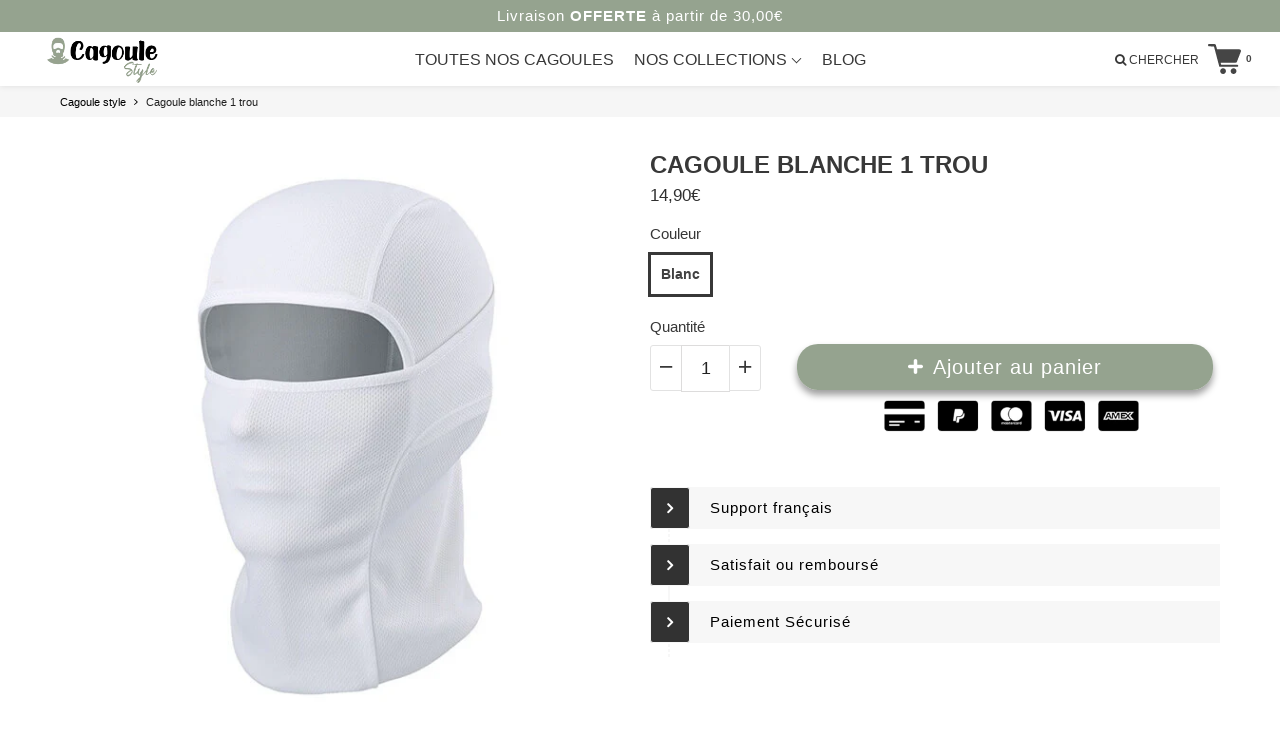

--- FILE ---
content_type: text/html; charset=utf-8
request_url: https://cagoule-style.com/products/cagoule-blanche-1-trou
body_size: 47958
content:

 <!doctype html>
<!--[if IE 8]> <html class="no-js lt-ie9 noFlex" lang="fr"> <![endif]-->
<!--[if IE 9 ]> <html class="ie9 no-js noFlex"> <![endif]-->
<!-- [if (gt IE 9)|!(IE)]><! -->
<html
  class="no-js hasFlex"
  lang="fr"
  
> <!-- <![endif] --> <head> <script blocking="render">(()=>{let e=document.documentElement;window.all_scripts=[],window.scObs=new MutationObserver(e=>{e.forEach(({addedNodes:e})=>{e.forEach(e=>{"SCRIPT"===e.tagName&&"web-pixels-manager-setup"==e.id&&(e.type="text/superspeed",window.all_scripts.push(e),e.remove())})})}),window.scObs.observe(e,{childList:!0,subtree:!0})})();</script><script>window.discardURLs = true;</script><style>#loader { transition: .3s ease-in-out; z-index: 999999999999999; width: 100%; height: 100%; opacity: 100%; display: flex; justify-content: center; align-items: center; background: #fff; color: #000; position: fixed; }</style> <style id="stybdy">html body { opacity: 0 !important; transition: opacity .3s;}</style> <script>
        window.___l1 = 200;window.___t5 = 5e3;window.___sSt = setTimeout;window.ss_template = "product";window.DENY_SUPERLIST = [/klaviyo/];
        window.superLayer = window.superLayer || [];function _l(){window.superLayer.push(arguments);}
        window.showStyle=function(){const SID="#stybdy"; ___sSt(()=>{try{document.querySelector(SID)?.remove()}catch{document.body.style.opacity=1}},___l1)};</script>
<link   rel="preload"   as="style"   href="//cagoule-style.com/cdn/shop/t/7/assets/style.css?v=134060326573731982371763994841" > <style id="content-visibility">#shopify-section-grid-block-footer, #regularMenu, #shopify-section-columns-icons-texts-footer, footer { content-visibility: hidden;}</style> <!-- Google tag (gtag.js) -->
<script async data-deffered data-src="https://www.googletagmanager.com/gtag/js?id=AW-10967712871"></script>
<script>
  window.dataLayer = window.dataLayer || [];
  function gtag(){dataLayer.push(arguments);}
  gtag('js', new Date());

  gtag('config', 'AW-10967712871');
</script> <meta charset="utf-8"> <link rel="shortcut icon" href="//cagoule-style.com/cdn/shop/t/7/assets/favicon.png?v=149155915694437591571699519454" type="image/png" fetchpriority="low"> <title>
      Cagoule blanche 1 trou | Cagoule style</title> <meta name="description" content="Voici une cagoule blanche pour affronter le froid l&#39;hiver. Celle-ci est conçue avec des matériaux de qualité, vous allez adorer !"> <!-- Mobile Specific Metas --> <meta name="HandheldFriendly" content="True"> <meta name="MobileOptimized" content="320"> <meta name="viewport" content="width=device-width, initial-scale=1, maximum-scale=1"> <meta property="og:type" content="product"> <meta property="og:title" content="Cagoule blanche 1 trou"> <meta property="og:image" content="http://cagoule-style.com/cdn/shop/products/Cagoule-blanche-1-trou_grande.jpg?v=1644415403"> <meta property="og:image:secure_url" content="https://cagoule-style.com/cdn/shop/products/Cagoule-blanche-1-trou_grande.jpg?v=1644415403"> <meta property="og:image" content="http://cagoule-style.com/cdn/shop/products/Cagoule-blanche-1-trou-respirante_grande.jpg?v=1660231554"> <meta property="og:image:secure_url" content="https://cagoule-style.com/cdn/shop/products/Cagoule-blanche-1-trou-respirante_grande.jpg?v=1660231554"> <meta property="og:price:amount" content="14,90"> <meta property="og:price:currency" content="EUR"> <meta property="og:description" content="Voici une cagoule blanche pour affronter le froid l&#39;hiver. Celle-ci est conçue avec des matériaux de qualité, vous allez adorer !"> <meta property="og:url" content="https://cagoule-style.com/products/cagoule-blanche-1-trou"> <meta property="og:site_name" content="Cagoule style"> <meta name="twitter:card" content="summary"> <meta name="twitter:title" content="Cagoule blanche 1 trou"> <meta name="twitter:description" content=""> <meta name="twitter:image" content="https://cagoule-style.com/cdn/shop/products/Cagoule-blanche-1-trou_medium.jpg?v=1644415403"> <meta name="twitter:image:width" content="240"> <meta name="twitter:image:height" content="240"> <meta name="viewport" content="width=device-width,initial-scale=1"> <meta name="theme-color" content="#383838"> <meta name="viewport" content="width=device-width, minimum-scale=1.0, maximum-scale=1.0, user-scalable=no"> <script>
      _l('https://cdn.ryviu.com/v/static/js/app.js?shop=cagoule-style.myshopify.com');</script> <link data-href="https://fonts.googleapis.com/css?family=Poppins:300,400,400i,700,700i|Poppins:300,400,400i,700,700i|Poppins:300,400,400i,700,700i|Poppins:300,400,400i,700,700i" rel="stylesheet" fetchpriority="high"> <link
      href="https://stackpath.bootstrapcdn.com/font-awesome/4.7.0/css/font-awesome.min.css"
      rel="stylesheet"
      integrity="sha384-wvfXpqpZZVQGK6TAh5PVlGOfQNHSoD2xbE+QkPxCAFlNEevoEH3Sl0sibVcOQVnN"
      crossorigin="anonymous"
      media="none"
      onload="if(media!='all')media='all'"
      fetchpriority="high"
    > <link
      href="//cagoule-style.com/cdn/shop/t/7/assets/animate.css?v=182691569406793216421699519454"
      rel="stylesheet"
      media="none"
      onload="if(media!='all')media='all'"
      fetchpriority="high"
    > <link
      href="//cagoule-style.com/cdn/shop/t/7/assets/pre-style.css?v=132561233253091539671699519454"
      rel="stylesheet"
      media="none"
      onload="if(media!='all')media='all'"
      fetchpriority="high"
    > <!-- <link data-href="//cagoule-style.com/cdn/shop/t/7/assets/default.scss.css?v=161670307102708466961763994841" rel="stylesheet" /> --> <!-- <link data-href="//cagoule-style.com/cdn/shop/t/7/assets/style.css?v=134060326573731982371763994841" rel="stylesheet" /> --> <!-- <link rel="stylesheet" data-href="" onload="window.showStyle();" fetchpriority="high"> --> <link   rel="stylesheet"   href="//cagoule-style.com/cdn/shop/t/7/assets/style.css?v=134060326573731982371763994841" > <!-- <link rel="stylesheet" type="text/css" href="//cdn.jsdelivr.net/npm/slick-carousel@1.8.1/slick/slick.css"/> --> <script>
      var upsell_enable = false; var downsell_enable = false;
      var textLoading = "AFFICHER PLUS";</script> <script src="//cagoule-style.com/cdn/shop/t/7/assets/jquery-min2.js?v=2995194688756493191700295520"></script> <script></script> <script>window.performance && window.performance.mark && window.performance.mark('shopify.content_for_header.start');</script><meta name="facebook-domain-verification" content="m78iesr27ffghzeep7luwd40v6ughs">
<meta name="facebook-domain-verification" content="e35tw8qkdy8omx4r5kt7tp0xyskmr3">
<meta name="google-site-verification" content="jwwTky3jwx5vT73-hsBGVw2KJVyeWCCZ_mVdr2oAkV4">
<meta name="google-site-verification" content="z1NRA5IhvvRXGjlK_7J70we6BGtxIFRXy7dnYuXV4a8">
<meta id="shopify-digital-wallet" name="shopify-digital-wallet" content="/60490612899/digital_wallets/dialog">
<meta name="shopify-checkout-api-token" content="5541146bb48cad8ff36dd87afae54288">
<meta id="in-context-paypal-metadata" data-shop-id="60490612899" data-venmo-supported="false" data-environment="production" data-locale="fr_FR" data-paypal-v4="true" data-currency="EUR">
<link rel="alternate" hreflang="x-default" href="https://cagoule-style.com/products/cagoule-blanche-1-trou">
<link rel="alternate" hreflang="fr" href="https://cagoule-style.com/products/cagoule-blanche-1-trou">
<link rel="alternate" hreflang="fr-CH" href="https://cagoule-style.com/fr-ch/products/cagoule-blanche-1-trou">
<link rel="alternate" hreflang="fr-BE" href="https://cagoule-style.com/fr-be/products/cagoule-blanche-1-trou">
<link rel="alternate" hreflang="fr-CA" href="https://cagoule-style.com/fr-ca/products/cagoule-blanche-1-trou">
<link rel="alternate" type="application/json+oembed" href="https://cagoule-style.com/products/cagoule-blanche-1-trou.oembed">
<script async="async" data-deffered data-src="/checkouts/internal/preloads.js?locale=fr-FR"></script>
<script id="apple-pay-shop-capabilities" type="application/json">{"shopId":60490612899,"countryCode":"FR","currencyCode":"EUR","merchantCapabilities":["supports3DS"],"merchantId":"gid:\/\/shopify\/Shop\/60490612899","merchantName":"Cagoule style","requiredBillingContactFields":["postalAddress","email","phone"],"requiredShippingContactFields":["postalAddress","email","phone"],"shippingType":"shipping","supportedNetworks":["visa","masterCard","amex","maestro"],"total":{"type":"pending","label":"Cagoule style","amount":"1.00"},"shopifyPaymentsEnabled":true,"supportsSubscriptions":true}</script>
<script id="shopify-features" type="application/json">{"accessToken":"5541146bb48cad8ff36dd87afae54288","betas":["rich-media-storefront-analytics"],"domain":"cagoule-style.com","predictiveSearch":true,"shopId":60490612899,"locale":"fr"}</script>
<script>var Shopify = Shopify || {};
Shopify.shop = "cagoule-style.myshopify.com";
Shopify.locale = "fr";
Shopify.currency = {"active":"EUR","rate":"1.0"};
Shopify.country = "FR";
Shopify.theme = {"name":"fastlane-4-97-active","id":155066696007,"schema_name":"Fastlane","schema_version":"4.97","theme_store_id":null,"role":"main"};
Shopify.theme.handle = "null";
Shopify.theme.style = {"id":null,"handle":null};
Shopify.cdnHost = "cagoule-style.com/cdn";
Shopify.routes = Shopify.routes || {};
Shopify.routes.root = "/";</script>
<script type="module">!function(o){(o.Shopify=o.Shopify||{}).modules=!0}(window);</script>
<script>!function(o){function n(){var o=[];function n(){o.push(Array.prototype.slice.apply(arguments))}return n.q=o,n}var t=o.Shopify=o.Shopify||{};t.loadFeatures=n(),t.autoloadFeatures=n()}(window);</script>
<script id="shop-js-analytics" type="application/json">{"pageType":"product"}</script>
<script defer="defer" async type="module" src="//cagoule-style.com/cdn/shopifycloud/shop-js/modules/v2/client.init-shop-cart-sync_XvpUV7qp.fr.esm.js"></script>
<script defer="defer" async type="module" src="//cagoule-style.com/cdn/shopifycloud/shop-js/modules/v2/chunk.common_C2xzKNNs.esm.js"></script>
<script type="module">
  await import("//cagoule-style.com/cdn/shopifycloud/shop-js/modules/v2/client.init-shop-cart-sync_XvpUV7qp.fr.esm.js");
await import("//cagoule-style.com/cdn/shopifycloud/shop-js/modules/v2/chunk.common_C2xzKNNs.esm.js");

  window.Shopify.SignInWithShop?.initShopCartSync?.({"fedCMEnabled":true,"windoidEnabled":true});

</script>
<script>(function() {
  var isLoaded = false;
  function asyncLoad() {
    if (isLoaded) return;
    isLoaded = true;
    var urls = ["https:\/\/cdn.ryviu.com\/v\/static\/js\/app.js?n=1\u0026shop=cagoule-style.myshopify.com"];
    for (var i = 0; i <urls.length; i++) {
      var s = document.createElement('script');
      s.type = 'text/javascript';
      s.async = true;
      s.dataset.src = urls[i]; s.dataset.deffered = "";
      var x = document.getElementsByTagName('script')[0];
      x.parentNode.insertBefore(s, x);
    }
  };
  if(window.attachEvent) {
    window.attachEvent('onload', asyncLoad);
  } else {
    window.addEventListener('load', asyncLoad, false);
  }
})();</script>
<script id="__st">var __st={"a":60490612899,"offset":3600,"reqid":"023540d1-5b16-4754-b58a-e4a54bd82337-1768829363","pageurl":"cagoule-style.com\/products\/cagoule-blanche-1-trou","u":"7d9460a9da50","p":"product","rtyp":"product","rid":7494396313763};</script>
<script>window.ShopifyPaypalV4VisibilityTracking = true;</script>
<script id="captcha-bootstrap">!function(){'use strict';const t='contact',e='account',n='new_comment',o=[[t,t],['blogs',n],['comments',n],[t,'customer']],c=[[e,'customer_login'],[e,'guest_login'],[e,'recover_customer_password'],[e,'create_customer']],r=t=>t.map((([t,e])=>`form[action*='/${t}']:not([data-nocaptcha='true']) input[name='form_type'][value='${e}']`)).join(','),a=t=>()=>t?[...document.querySelectorAll(t)].map((t=>t.form)):[];function s(){const t=[...o],e=r(t);return a(e)}const i='password',u='form_key',d=['recaptcha-v3-token','g-recaptcha-response','h-captcha-response',i],f=()=>{try{return window.sessionStorage}catch{return}},m='__shopify_v',_=t=>t.elements[u];function p(t,e,n=!1){try{const o=window.sessionStorage,c=JSON.parse(o.getItem(e)),{data:r}=function(t){const{data:e,action:n}=t;return t[m]||n?{data:e,action:n}:{data:t,action:n}}(c);for(const[e,n]of Object.entries(r))t.elements[e]&&(t.elements[e].value=n);n&&o.removeItem(e)}catch(o){console.error('form repopulation failed',{error:o})}}const l='form_type',E='cptcha';function T(t){t.dataset[E]=!0}const w=window,h=w.document,L='Shopify',v='ce_forms',y='captcha';let A=!1;((t,e)=>{const n=(g='f06e6c50-85a8-45c8-87d0-21a2b65856fe',I='https://cdn.shopify.com/shopifycloud/storefront-forms-hcaptcha/ce_storefront_forms_captcha_hcaptcha.v1.5.2.iife.js',D={infoText:'Protégé par hCaptcha',privacyText:'Confidentialité',termsText:'Conditions'},(t,e,n)=>{const o=w[L][v],c=o.bindForm;if(c)return c(t,g,e,D).then(n);var r;o.q.push([[t,g,e,D],n]),r=I,A||(h.body.append(Object.assign(h.createElement('script'),{id:'captcha-provider',async:!0,src:r})),A=!0)});var g,I,D;w[L]=w[L]||{},w[L][v]=w[L][v]||{},w[L][v].q=[],w[L][y]=w[L][y]||{},w[L][y].protect=function(t,e){n(t,void 0,e),T(t)},Object.freeze(w[L][y]),function(t,e,n,w,h,L){const[v,y,A,g]=function(t,e,n){const i=e?o:[],u=t?c:[],d=[...i,...u],f=r(d),m=r(i),_=r(d.filter((([t,e])=>n.includes(e))));return[a(f),a(m),a(_),s()]}(w,h,L),I=t=>{const e=t.target;return e instanceof HTMLFormElement?e:e&&e.form},D=t=>v().includes(t);t.addEventListener('submit',(t=>{const e=I(t);if(!e)return;const n=D(e)&&!e.dataset.hcaptchaBound&&!e.dataset.recaptchaBound,o=_(e),c=g().includes(e)&&(!o||!o.value);(n||c)&&t.preventDefault(),c&&!n&&(function(t){try{if(!f())return;!function(t){const e=f();if(!e)return;const n=_(t);if(!n)return;const o=n.value;o&&e.removeItem(o)}(t);const e=Array.from(Array(32),(()=>Math.random().toString(36)[2])).join('');!function(t,e){_(t)||t.append(Object.assign(document.createElement('input'),{type:'hidden',name:u})),t.elements[u].value=e}(t,e),function(t,e){const n=f();if(!n)return;const o=[...t.querySelectorAll(`input[type='${i}']`)].map((({name:t})=>t)),c=[...d,...o],r={};for(const[a,s]of new FormData(t).entries())c.includes(a)||(r[a]=s);n.setItem(e,JSON.stringify({[m]:1,action:t.action,data:r}))}(t,e)}catch(e){console.error('failed to persist form',e)}}(e),e.submit())}));const S=(t,e)=>{t&&!t.dataset[E]&&(n(t,e.some((e=>e===t))),T(t))};for(const o of['focusin','change'])t.addEventListener(o,(t=>{const e=I(t);D(e)&&S(e,y())}));const B=e.get('form_key'),M=e.get(l),P=B&&M;t.addEventListener('DOMContentLoaded',(()=>{const t=y();if(P)for(const e of t)e.elements[l].value===M&&p(e,B);[...new Set([...A(),...v().filter((t=>'true'===t.dataset.shopifyCaptcha))])].forEach((e=>S(e,t)))}))}(h,new URLSearchParams(w.location.search),n,t,e,['guest_login'])})(!0,!0)}();</script>
<script integrity="sha256-4kQ18oKyAcykRKYeNunJcIwy7WH5gtpwJnB7kiuLZ1E=" data-source-attribution="shopify.loadfeatures" data-deffered defer="defer" data-src="//cagoule-style.com/cdn/shopifycloud/storefront/assets/storefront/load_feature-a0a9edcb.js" crossorigin="anonymous"></script>
<script data-source-attribution="shopify.dynamic_checkout.dynamic.init">var Shopify=Shopify||{};Shopify.PaymentButton=Shopify.PaymentButton||{isStorefrontPortableWallets:!0,init:function(){window.Shopify.PaymentButton.init=function(){};var t=document.createElement("script");t.src="https://cagoule-style.com/cdn/shopifycloud/portable-wallets/latest/portable-wallets.fr.js",t.type="module",document.head.appendChild(t)}};
</script>
<script data-source-attribution="shopify.dynamic_checkout.buyer_consent">
  function portableWalletsHideBuyerConsent(e){var t=document.getElementById("shopify-buyer-consent"),n=document.getElementById("shopify-subscription-policy-button");t&&n&&(t.classList.add("hidden"),t.setAttribute("aria-hidden","true"),n.removeEventListener("click",e))}function portableWalletsShowBuyerConsent(e){var t=document.getElementById("shopify-buyer-consent"),n=document.getElementById("shopify-subscription-policy-button");t&&n&&(t.classList.remove("hidden"),t.removeAttribute("aria-hidden"),n.addEventListener("click",e))}window.Shopify?.PaymentButton&&(window.Shopify.PaymentButton.hideBuyerConsent=portableWalletsHideBuyerConsent,window.Shopify.PaymentButton.showBuyerConsent=portableWalletsShowBuyerConsent);
</script>
<script data-source-attribution="shopify.dynamic_checkout.cart.bootstrap">document.addEventListener("DOMContentLoaded",(function(){function t(){return document.querySelector("shopify-accelerated-checkout-cart, shopify-accelerated-checkout")}if(t())Shopify.PaymentButton.init();else{new MutationObserver((function(e,n){t()&&(Shopify.PaymentButton.init(),n.disconnect())})).observe(document.body,{childList:!0,subtree:!0})}}));
</script>
<link id="shopify-accelerated-checkout-styles" rel="stylesheet" media="screen" href="https://cagoule-style.com/cdn/shopifycloud/portable-wallets/latest/accelerated-checkout-backwards-compat.css" crossorigin="anonymous">
<style id="shopify-accelerated-checkout-cart">
        #shopify-buyer-consent {
  margin-top: 1em;
  display: inline-block;
  width: 100%;
}

#shopify-buyer-consent.hidden {
  display: none;
}

#shopify-subscription-policy-button {
  background: none;
  border: none;
  padding: 0;
  text-decoration: underline;
  font-size: inherit;
  cursor: pointer;
}

#shopify-subscription-policy-button::before {
  box-shadow: none;
}

      </style>

<script>window.performance && window.performance.mark && window.performance.mark('shopify.content_for_header.end');</script> <style>
      .page_loading1 {
          visibility: hidden;
        }</style> <script>
      /* Modernizr 2.8.3 (Custom Build) | MIT & BSD
       * Build: http://modernizr.com/download/#-fontface-csstransforms-csstransforms3d-touch-mq-cssclasses-teststyles-testprop-testallprops-prefixes-domprefixes-css_pointerevents-cssclassprefix:supports!
       */
      ;window.Modernizr=function(a,b,c){function A(a){j.cssText=a}function B(a,b){return A(m.join(a+";")+(b||""))}function C(a,b){return typeof a===b}function D(a,b){return!!~(""+a).indexOf(b)}function E(a,b){for(var d in a){var e=a[d];if(!D(e,"-")&&j[e]!==c)return b=="pfx"?e:!0}return!1}function F(a,b,d){for(var e in a){var f=b[a[e]];if(f!==c)return d===!1?a[e]:C(f,"function")?f.bind(d||b):f}return!1}function G(a,b,c){var d=a.charAt(0).toUpperCase()+a.slice(1),e=(a+" "+o.join(d+" ")+d).split(" ");return C(b,"string")||C(b,"undefined")?E(e,b):(e=(a+" "+p.join(d+" ")+d).split(" "),F(e,b,c))}var d="2.8.3",e={},f=!0,g=b.documentElement,h="modernizr",i=b.createElement(h),j=i.style,k,l={}.toString,m=" -webkit- -moz- -o- -ms- ".split(" "),n="Webkit Moz O ms",o=n.split(" "),p=n.toLowerCase().split(" "),q={},r={},s={},t=[],u=t.slice,v,w=function(a,c,d,e){var f,i,j,k,l=b.createElement("div"),m=b.body,n=m||b.createElement("body");if(parseInt(d,10))while(d--)j=b.createElement("div"),j.id=e?e[d]:h+(d+1),l.appendChild(j);return f=["&#173;",'<style id="s',h,'">',a,"</style>"].join(""),l.id=h,(m?l:n).innerHTML+=f,n.appendChild(l),m||(n.style.background="",n.style.overflow="hidden",k=g.style.overflow,g.style.overflow="hidden",g.appendChild(n)),i=c(l,a),m?l.parentNode.removeChild(l):(n.parentNode.removeChild(n),g.style.overflow=k),!!i},x=function(b){var c=a.matchMedia||a.msMatchMedia;if(c)return c(b)&&c(b).matches||!1;var d;return w("@media "+b+" { #"+h+" { position: absolute; } }",function(b){d=(a.getComputedStyle?getComputedStyle(b,null):b.currentStyle)["position"]=="absolute"}),d},y={}.hasOwnProperty,z;!C(y,"undefined")&&!C(y.call,"undefined")?z=function(a,b){return y.call(a,b)}:z=function(a,b){return b in a&&C(a.constructor.prototype[b],"undefined")},Function.prototype.bind||(Function.prototype.bind=function(b){var c=this;if(typeof c!="function")throw new TypeError;var d=u.call(arguments,1),e=function(){if(this instanceof e){var a=function(){};a.prototype=c.prototype;var f=new a,g=c.apply(f,d.concat(u.call(arguments)));return Object(g)===g?g:f}return c.apply(b,d.concat(u.call(arguments)))};return e}),q.touch=function(){var c;return"ontouchstart"in a||a.DocumentTouch&&b instanceof DocumentTouch?c=!0:w(["@media (",m.join("touch-enabled),("),h,")","{#modernizr{top:9px;position:absolute}}"].join(""),function(a){c=a.offsetTop===9}),c},q.csstransforms=function(){return!!G("transform")},q.csstransforms3d=function(){var a=!!G("perspective");return a&&"webkitPerspective"in g.style&&w("@media (transform-3d),(-webkit-transform-3d){#modernizr{left:9px;position:absolute;height:3px;}}",function(b,c){a=b.offsetLeft===9&&b.offsetHeight===3}),a},q.fontface=function(){var a;return w('@font-face {font-family:"font";src:url("https://")}',function(c,d){var e=b.getElementById("smodernizr"),f=e.sheet||e.styleSheet,g=f?f.cssRules&&f.cssRules[0]?f.cssRules[0].cssText:f.cssText||"":"";a=/src/i.test(g)&&g.indexOf(d.split(" ")[0])===0}),a};for(var H in q)z(q,H)&&(v=H.toLowerCase(),e[v]=q[H](),t.push((e[v]?"":"no-")+v));return e.addTest=function(a,b){if(typeof a=="object")for(var d in a)z(a,d)&&e.addTest(d,a[d]);else{a=a.toLowerCase();if(e[a]!==c)return e;b=typeof b=="function"?b():b,typeof f!="undefined"&&f&&(g.className+=" supports-"+(b?"":"no-")+a),e[a]=b}return e},A(""),i=k=null,e._version=d,e._prefixes=m,e._domPrefixes=p,e._cssomPrefixes=o,e.mq=x,e.testProp=function(a){return E([a])},e.testAllProps=G,e.testStyles=w,g.className=g.className.replace(/(^|\s)no-js(\s|$)/,"$1$2")+(f?" supports-js supports-"+t.join(" supports-"):""),e}(this,this.document),Modernizr.addTest("pointerevents",function(){var a=document.createElement("x"),b=document.documentElement,c=window.getComputedStyle,d;return"pointerEvents"in a.style?(a.style.pointerEvents="auto",a.style.pointerEvents="x",b.appendChild(a),d=c&&c(a,"").pointerEvents==="auto",b.removeChild(a),!!d):!1});
      var moneyFormat = '{{amount_with_comma_separator}}€';</script> <link rel="canonical" href="https://cagoule-style.com/products/cagoule-blanche-1-trou"> <!-- FE02 New metaFeild update 30-12-2022 --> <!-- End --> <link rel="alternate" hreflang="fr-FR" href="https://cagoule-style.com"> <script>
      var feCartLink = true;
      var product_cart_redirect = 'same';

      var reviewImages = {};
      var reviewSliderStatus = 2;
      var feReviewIcon = parseInt();
      
      


       
      
      


      var feReviewBottomArrowSvg = '<svg class="Icon Icon--arrow-bottom" role="presentation" viewBox="0 0 21 11"> <polyline fill="none" stroke="currentColor" points="0.5 0.5 10.5 10.5 20.5 0.5" stroke-width="1.25"></polyline></svg>';
       var feConfigValue = {"button_atc_status":"Enable","button_atc_font_size":"2","button_atc_font_size_mobile":"2","button_atc_line_height":"4.6","button_atc_line_height_mobile":"4.6","button_atc_line_height_adjust":"0","button_atc_font_weight":"normal","button_atc_color":"#FFFFFF","button_atc_color_hover":"#FFFFFF","button_atc_border_radious":"2.1","button_atc_background_gradient_noip":"{\"handler\":[{\"position\":51.20125786163522,\"selected\":1,\"color\":\"#95A38F\"}],\"direction\":\"left\",\"type\":\"linear\",\"val\":\"-webkit-linear-gradient(left, rgb(149, 163, 143) 51.2013%, rgb(149, 163, 143) 51.2013%)\"}","button_atc_background":"-webkit-linear-gradient(left, rgb(149, 163, 143) 51.2013%, rgb(149, 163, 143) 51.2013%)","button_atc_background_gradient_noip_hover":"{\"handler\":[{\"position\":49.58934169278997,\"selected\":1,\"color\":\"#000000\"}],\"direction\":\"left\",\"type\":\"linear\",\"val\":\"-webkit-linear-gradient(left, rgb(0, 0, 0) 49.5893%, rgb(0, 0, 0) 49.5893%)\"}","button_atc_background_hover":"-webkit-linear-gradient(left, rgb(0, 0, 0) 49.5893%, rgb(0, 0, 0) 49.5893%)","button_atc_border_width":"0px","button_atc_border_color":"#000000","button_atc_border_width_hover":"0px","button_atc_border_color_hover":"#000000","button_atc_effect_hover":null,"button_atc_effect_hover_duration":"0","button_atc_effect_hover_color":"#000000","button_atc_mobile_line_height":"4.3","button_atc_box_shadow_shift_right_noip":"0","button_atc_box_shadow_shift_down_noip":"5","button_atc_box_shadow_spread_noip":"7","button_atc_box_shadow_shift_blur_noip":"0","button_atc_box_shadow_color_noip":"#00000061","button_atc_box_shadow":"0px 5px 7px 0px #00000061","button_atc_box_shadow_shift_right_hover_noip":"0","button_atc_box_shadow_shift_down_hover_noip":"5","button_atc_box_shadow_spread_hover_noip":"7","button_atc_box_shadow_shift_blur_hover_noip":"0","button_atc_box_shadow_color_hover_noip":"#00000061","button_atc_box_shadow_hover":"0px 5px 7px 0px #00000061","button_cart_slide_status":"Default","button_cart_font_size":"1.5","button_cart_font_size_mobile":"1.5","button_cart_line_height":"4.2","button_cart_line_height_mobile":"4.2","button_cart_line_height_adjust":"0","button_cart_font_weight":"normal","button_cart_color":"#FFFFFF","button_cart_color_hover":"#FFFFFF","button_cart_border_radious":"0.3","button_cart_margin_bottom":"10","button_cart_background_gradient_noip":"{\"handler\":[{\"position\":1,\"selected\":0,\"color\":\"#C6C6C6\"},{\"position\":99,\"selected\":0,\"color\":\"#939393\"}],\"direction\":null,\"type\":\"linear\",\"val\":\"linear-gradient(to right, rgb(198, 198, 198) 1%, rgb(147, 147, 147) 99%)\"}","button_cart_background":"linear-gradient(to right, rgb(198, 198, 198) 1%, rgb(147, 147, 147) 99%)","button_cart_background_gradient_noip_hover":"{\"handler\":[{\"position\":49.52978056426332,\"selected\":0,\"color\":\"#C6C6C6\"}],\"direction\":null,\"type\":\"linear\",\"val\":\"linear-gradient(to right, rgb(198, 198, 198) 49.5298%, rgb(198, 198, 198) 49.5298%)\"}","button_cart_background_hover":"linear-gradient(to right, rgb(198, 198, 198) 49.5298%, rgb(198, 198, 198) 49.5298%)","button_cart_border_width":"0px","button_cart_border_color":"#000000","button_cart_border_width_hover":"0px","button_cart_border_color_hover":"#000000","button_cart_effect_hover":null,"button_cart_effect_hover_duration":"0.5","button_cart_effect_hover_color":"#000000","button_cart_box_shadow_shift_right_noip":"0","button_cart_box_shadow_shift_down_noip":"3","button_cart_box_shadow_spread_noip":"4","button_cart_box_shadow_shift_blur_noip":"0","button_cart_box_shadow_color_noip":"#00000061","button_cart_box_shadow":"0px 3px 4px 0px #00000061","button_cart_box_shadow_shift_right_hover_noip":"0","button_cart_box_shadow_shift_down_hover_noip":"3","button_cart_box_shadow_spread_hover_noip":"4","button_cart_box_shadow_shift_blur_hover_noip":"0","button_cart_box_shadow_color_hover_noip":"#00000061","button_cart_box_shadow_hover":"0px 3px 4px 0px #00000061","button_checkout_checkout_status":"Enable","button_checkout_font_size":"1.8","button_checkout_font_size_mobile":"1.5","button_checkout_line_height":"4.8","button_checkout_line_height_mobile":"4.6","button_checkout_line_height_adjust":"0","button_checkout_font_weight":"normal","button_checkout_color":"#FFFFFF","button_checkout_color_hover":"#FFFFFF","button_checkout_border_radious":"2.1","button_checkout_background_gradient_noip":"{\"handler\":[{\"position\":50.056603773584904,\"selected\":0,\"color\":\"#95A38F\"}],\"direction\":null,\"type\":\"linear\",\"val\":\"linear-gradient(to right, rgb(149, 163, 143) 50.0566%, rgb(149, 163, 143) 50.0566%)\"}","button_checkout_background":"linear-gradient(to right, rgb(149, 163, 143) 50.0566%, rgb(149, 163, 143) 50.0566%)","button_checkout_background_gradient_noip_hover":"{\"handler\":[{\"position\":49.589341692789965,\"selected\":0,\"color\":\"#000000\"}],\"direction\":null,\"type\":\"linear\",\"val\":\"linear-gradient(to right, rgb(0, 0, 0) 49.5893%, rgb(0, 0, 0) 49.5893%)\"}","button_checkout_background_hover":"linear-gradient(to right, rgb(0, 0, 0) 49.5893%, rgb(0, 0, 0) 49.5893%)","button_checkout_border_width":"0px","button_checkout_border_color":"#000000","button_checkout_border_width_hover":"0px","button_checkout_border_color_hover":"#000000","button_checkout_effect_hover":null,"button_checkout_effect_hover_duration":"0.5","button_checkout_effect_hover_color":"#000000","button_checkout_box_shadow_shift_right_noip":"0","button_checkout_box_shadow_shift_down_noip":"3","button_checkout_box_shadow_spread_noip":"4","button_checkout_box_shadow_shift_blur_noip":"0","button_checkout_box_shadow_color_noip":"#00000061","button_checkout_box_shadow":"0px 3px 4px 0px #00000061","button_checkout_box_shadow_shift_right_hover_noip":"0","button_checkout_box_shadow_shift_down_hover_noip":"3","button_checkout_box_shadow_spread_hover_noip":"4","button_checkout_box_shadow_shift_blur_hover_noip":"0","button_checkout_box_shadow_color_hover_noip":"#00000061","button_checkout_box_shadow_hover":"0px 3px 4px 0px #00000061","button_general_checkout_status":"Enable","button_general_font_size":"2","button_general_font_size_mobile":"2","button_general_line_height":"4.6","button_general_line_height_mobile":"4.6","button_general_line_height_adjust":"0","button_general_padding_left_right":"2","button_general_font_weight":"normal","button_general_color":"#FFFFFF","button_general_color_hover":"#FFFFFF","button_general_border_radious":"1.5","button_general_background_gradient_noip":"{\"handler\":[{\"position\":1,\"selected\":0,\"color\":\"#95A38F\"},{\"position\":99,\"selected\":0,\"color\":\"#95A38F\"}],\"direction\":null,\"type\":\"linear\",\"val\":\"linear-gradient(to right, rgb(149, 163, 143) 1%, rgb(149, 163, 143) 99%)\"}","button_general_background":"linear-gradient(to right, rgb(149, 163, 143) 1%, rgb(149, 163, 143) 99%)","button_general_background_gradient_noip_hover":"{\"handler\":[{\"position\":49.58934169278997,\"selected\":0,\"color\":\"#000000\"}],\"direction\":null,\"type\":\"linear\",\"val\":\"linear-gradient(to right, rgb(0, 0, 0) 49.5893%, rgb(0, 0, 0) 49.5893%)\"}","button_general_background_hover":"linear-gradient(to right, rgb(0, 0, 0) 49.5893%, rgb(0, 0, 0) 49.5893%)","button_general_border_width":"0px","button_general_border_color":"#000000","button_general_border_width_hover":"0px","button_general_border_color_hover":"#000000","button_general_effect_hover":null,"button_general_effect_hover_duration":"0","button_general_effect_hover_color":"#000000","button_general_box_shadow_shift_right_noip":"0","button_general_box_shadow_shift_down_noip":"5","button_general_box_shadow_spread_noip":"7","button_general_box_shadow_shift_blur_noip":"0","button_general_box_shadow_color_noip":"#00000061","button_general_box_shadow":"0px 5px 7px 0px #00000061","button_general_box_shadow_shift_right_hover_noip":"0","button_general_box_shadow_shift_down_hover_noip":"5","button_general_box_shadow_spread_hover_noip":"7","button_general_box_shadow_shift_blur_hover_noip":"0","button_general_box_shadow_color_hover_noip":"#00000061","button_general_box_shadow_hover":"0px 5px 7px 0px #00000061","button_cartpage1_checkout_status":"Enable","button_cartpage1_font_size":"2","button_cartpage1_font_size_mobile":"2","button_cartpage1_line_height":"4.6","button_cartpage1_line_height_mobile":"4.6","button_cartpage1_line_height_adjust":"0","button_cartpage1_font_weight":"normal","button_cartpage1_color":"#FFFFFF","button_cartpage1_color_hover":"#FFFFFF","button_cartpage1_border_radious":"2.1","button_cartpage1_background_gradient_noip":"{\"handler\":[{\"position\":51,\"selected\":0,\"color\":\"#C6C6C6\"}],\"direction\":null,\"type\":\"linear\",\"val\":\"linear-gradient(to right, rgb(198, 198, 198) 51%, rgb(198, 198, 198) 51%)\"}","button_cartpage1_background":"linear-gradient(to right, rgb(198, 198, 198) 51%, rgb(198, 198, 198) 51%)","button_cartpage1_background_gradient_noip_hover":"{\"handler\":[{\"position\":49.843260188087775,\"selected\":0,\"color\":\"#000000\"}],\"direction\":null,\"type\":\"linear\",\"val\":\"linear-gradient(to right, rgb(0, 0, 0) 49.8433%, rgb(0, 0, 0) 49.8433%)\"}","button_cartpage1_background_hover":"linear-gradient(to right, rgb(0, 0, 0) 49.8433%, rgb(0, 0, 0) 49.8433%)","button_cartpage1_border_width":"0px","button_cartpage1_border_color":"#000000","button_cartpage1_border_width_hover":"0px","button_cartpage1_border_color_hover":"#000000","button_cartpage1_effect_hover":null,"button_cartpage1_effect_hover_duration":"0","button_cartpage1_effect_hover_color":"#000000","button_cartpage1_box_shadow_shift_right_noip":"0","button_cartpage1_box_shadow_shift_down_noip":"3","button_cartpage1_box_shadow_spread_noip":"4","button_cartpage1_box_shadow_shift_blur_noip":"0","button_cartpage1_box_shadow_color_noip":"#00000054","button_cartpage1_box_shadow":"0px 3px 4px 0px #00000054","button_cartpage1_box_shadow_shift_right_hover_noip":"0","button_cartpage1_box_shadow_shift_down_hover_noip":"3","button_cartpage1_box_shadow_spread_hover_noip":"4","button_cartpage1_box_shadow_shift_blur_hover_noip":"0","button_cartpage1_box_shadow_color_hover_noip":"#0000004F","button_cartpage1_box_shadow_hover":"0px 3px 4px 0px #0000004F","button_cartpage2_checkout_status":"Enable","button_cartpage2_font_size":"2","button_cartpage2_font_size_mobile":"2","button_cartpage2_line_height":"4.6","button_cartpage2_line_height_mobile":"4.6","button_cartpage2_line_height_adjust":"0","button_cartpage2_font_weight":"normal","button_cartpage2_color":"#FFFFFF","button_cartpage2_color_hover":"#FFFFFF","button_cartpage2_border_radious":"2.1","button_cartpage2_background_gradient_noip":"{\"handler\":[{\"position\":51.51572327044025,\"selected\":0,\"color\":\"#95A38F\"}],\"direction\":null,\"type\":\"linear\",\"val\":\"linear-gradient(to right, rgb(149, 163, 143) 51.5157%, rgb(149, 163, 143) 51.5157%)\"}","button_cartpage2_background":"linear-gradient(to right, rgb(149, 163, 143) 51.5157%, rgb(149, 163, 143) 51.5157%)","button_cartpage2_background_gradient_noip_hover":"{\"handler\":[{\"position\":50.15772559689281,\"selected\":0,\"color\":\"#000000\"}],\"direction\":null,\"type\":\"linear\",\"val\":\"linear-gradient(to right, rgb(0, 0, 0) 50.1577%, rgb(0, 0, 0) 50.1577%)\"}","button_cartpage2_background_hover":"linear-gradient(to right, rgb(0, 0, 0) 50.1577%, rgb(0, 0, 0) 50.1577%)","button_cartpage2_border_width":"0px","button_cartpage2_border_color":"#000000","button_cartpage2_border_width_hover":"0px","button_cartpage2_border_color_hover":"#000000","button_cartpage2_effect_hover":null,"button_cartpage2_effect_hover_duration":"0.5","button_cartpage2_effect_hover_color":"#000000","button_cartpage2_box_shadow_shift_right_noip":"0","button_cartpage2_box_shadow_shift_down_noip":"3","button_cartpage2_box_shadow_spread_noip":"4","button_cartpage2_box_shadow_shift_blur_noip":"0","button_cartpage2_box_shadow_color_noip":"#00000061","button_cartpage2_box_shadow":"0px 3px 4px 0px #00000061","button_cartpage2_box_shadow_shift_right_hover_noip":"0","button_cartpage2_box_shadow_shift_down_hover_noip":"3","button_cartpage2_box_shadow_spread_hover_noip":"4","button_cartpage2_box_shadow_shift_blur_hover_noip":"0","button_cartpage2_box_shadow_color_hover_noip":"#00000061","button_cartpage2_box_shadow_hover":"0px 3px 4px 0px #00000061","button_upsell_status":"Enable","button_upsell_font_size":"1.3","button_upsell_font_size_mobile":"1.3","button_upsell_line_height_adjust":"0","button_upsell_font_weight":"normal","button_upsell_color":"#FFFFFF","button_upsell_color_hover":"#FFFFFF","button_upsell_border_radious":"0","button_upsell_background_gradient_noip":"{\"handler\":[{\"position\":1,\"selected\":0,\"color\":\"#272727\"},{\"position\":98.6845425867508,\"selected\":0,\"color\":\"#000000\"}],\"direction\":null,\"type\":\"linear\",\"val\":\"linear-gradient(to right, rgb(39, 39, 39) 1%, rgb(0, 0, 0) 98.6845%)\"}","button_upsell_background":"linear-gradient(to right, rgb(39, 39, 39) 1%, rgb(0, 0, 0) 98.6845%)","button_upsell_background_gradient_noip_hover":"{\"handler\":[{\"position\":49.843260188087775,\"selected\":0,\"color\":\"#000000\"}],\"direction\":null,\"type\":\"linear\",\"val\":\"linear-gradient(to right, rgb(0, 0, 0) 49.8433%, rgb(0, 0, 0) 49.8433%)\"}","button_upsell_background_hover":"linear-gradient(to right, rgb(0, 0, 0) 49.8433%, rgb(0, 0, 0) 49.8433%)","button_upsell_border_width":"0px","button_upsell_border_color":"#000000","button_upsell_border_width_hover":"0px","button_upsell_border_color_hover":"#000000","button_upsell_effect_hover":null,"button_upsell_effect_hover_duration":"0.5","button_upsell_effect_hover_color":"#000000","button_upsell_box_shadow_shift_right_noip":"0","button_upsell_box_shadow_shift_down_noip":"3","button_upsell_box_shadow_spread_noip":"4","button_upsell_box_shadow_shift_blur_noip":"0","button_upsell_box_shadow_color_noip":"##FFFFFF00","button_upsell_box_shadow":"0px 3px 4px 0px ##FFFFFF00","button_upsell_box_shadow_shift_right_hover_noip":"0","button_upsell_box_shadow_shift_down_hover_noip":"3","button_upsell_box_shadow_spread_hover_noip":"4","button_upsell_box_shadow_shift_blur_hover_noip":"0","button_upsell_box_shadow_color_hover_noip":"##FFFFFF00","button_upsell_box_shadow_hover":"0px 3px 4px 0px ##FFFFFF00","h1_fastlane_sections":"0","h1_fastlane_editor":"0","h1_fastlane_editor_html":"0","h1_fastlane_editor_faq":"0","h1_fastlane_editor_truncate":"0","h1_fastlane_editor_noTruncate":"0","h1_fastlane_editor_review":"0","h1_fastlane_footer":"0","h1_fastlane_review_app":"0","h1_collection_page_title":"0","h1_product_page_title":"1","h1_product_page_description":"0","h1_related_product":"0","h1_blog_index":"0","h1_blog_posts":"0","h1_standard_pages":"0","h1_title_color_gradient_noip":"{\"handler\":[{\"position\":50.10410094637224,\"selected\":0,\"color\":\"#383838\"}],\"direction\":\"top\",\"type\":\"linear\",\"val\":\"-webkit-linear-gradient(top, rgb(56, 56, 56) 50.1041%, rgb(56, 56, 56) 50.1041%)\"}","h1_title_color":"-webkit-linear-gradient(top, rgb(56, 56, 56) 50.1041%, rgb(56, 56, 56) 50.1041%)","h1_title_align":"left","h1_title_transform":"uppercase","h1_title_size_desktop":"2.4rem","h1_title_size_mobile":"2.2rem","h1_title_weight":"600","h1_title_effect":null,"h1_title_effect_duration":"2","h1_title_padding_bottom":"0px","h1_title_border":"2","h1_title_border_color_gradient_noip":"{\"handler\":[{\"position\":48.89589905362776,\"selected\":0,\"color\":\"#000000\"}],\"direction\":\"left\",\"type\":\"linear\",\"val\":\"-webkit-linear-gradient(left, rgb(0, 0, 0) 48.8959%, rgb(0, 0, 0) 48.8959%)\"}","h1_title_border_color":"-webkit-linear-gradient(left, rgb(0, 0, 0) 48.8959%, rgb(0, 0, 0) 48.8959%)","h1_title_border_width":"0.1rem","h1_title_border_size":"50","h1_title_padding_border_bottom":"23px","h1_title_border_align":"center","h1_title_border_animation_effect":"zoomOutCustom","h1_title_border_animation_duration":"2","h1_title_with_svg_image_above":"2","h1_title_svg_code":null,"h1_title_svg_color":"#000000","h1_title_svg_size_desktop":"5rem","h1_title_svg_size_mobile":"4rem","h1_title_svg_padding_bottom":"23px","h1_title_svg_alignment":"center","h1_title_svg_animation_effect":"fadeInLeft","h1_title_svg_animation_duration":"2","h2_fastlane_sections":"1","h2_fastlane_editor":"1","h2_fastlane_editor_html":"1","h2_fastlane_editor_faq":"1","h2_fastlane_editor_truncate":"1","h2_fastlane_editor_noTruncate":"1","h2_fastlane_editor_review":"1","h2_fastlane_footer":"1","h2_fastlane_review_app":"1","h2_collection_page_title":"1","h2_product_page_title":"1","h2_product_page_description":"1","h2_related_product":"1","h2_blog_index":"0","h2_blog_posts":"1","h2_standard_pages":"1","h2_title_color_gradient_noip":"{\"handler\":[{\"position\":50.10410094637224,\"selected\":0,\"color\":\"#000000\"}],\"direction\":\"top\",\"type\":\"linear\",\"val\":\"-webkit-linear-gradient(top, rgb(0, 0, 0) 50.1041%, rgb(0, 0, 0) 50.1041%)\"}","h2_title_color":"-webkit-linear-gradient(top, rgb(0, 0, 0) 50.1041%, rgb(0, 0, 0) 50.1041%)","h2_title_align":"center","h2_title_transform":"default","h2_title_size_desktop":"3rem","h2_title_size_mobile":"2.2rem","h2_title_weight":"400","h2_title_effect":null,"h2_title_effect_duration":"2","h2_title_padding_bottom":"0px","h2_title_border":"2","h2_title_border_color_gradient_noip":"{\"handler\":[{\"position\":48.89589905362776,\"selected\":0,\"color\":\"#000000\"}],\"direction\":\"top\",\"type\":\"linear\",\"val\":\"-webkit-linear-gradient(top, rgb(0, 0, 0) 48.8959%, rgb(0, 0, 0) 48.8959%)\"}","h2_title_border_color":"-webkit-linear-gradient(top, rgb(0, 0, 0) 48.8959%, rgb(0, 0, 0) 48.8959%)","h2_title_border_width":"0.1rem","h2_title_border_size":"50","h2_title_padding_border_bottom":"23px","h2_title_border_align":"center","h2_title_border_animation_effect":"zoomOutCustom","h2_title_border_animation_duration":"2","h2_title_with_svg_image_above":"2","h2_title_svg_code":null,"h2_title_svg_color":"#000000","h2_title_svg_size_desktop":"5rem","h2_title_svg_size_mobile":"4rem","h2_title_svg_padding_bottom":"23px","h2_title_svg_alignment":"center","h2_title_svg_animation_effect":"fadeInLeft","h2_title_svg_animation_duration":"2","h3_fastlane_sections":"0","h3_fastlane_editor":"1","h3_fastlane_editor_html":"1","h3_fastlane_editor_faq":"1","h3_fastlane_editor_truncate":"1","h3_fastlane_editor_noTruncate":"1","h3_fastlane_editor_review":"1","h3_fastlane_footer":"1","h3_fastlane_review_app":"1","h3_collection_page_title":"1","h3_product_page_title":"1","h3_product_page_description":"1","h3_related_product":"0","h3_blog_index":"0","h3_blog_posts":"0","h3_standard_pages":"1","h3_title_color_gradient_noip":"{\"handler\":[{\"position\":50.10410094637224,\"selected\":0,\"color\":\"#000000\"}],\"direction\":\"top\",\"type\":\"linear\",\"val\":\"-webkit-linear-gradient(top, rgb(0, 0, 0) 50.1041%, rgb(0, 0, 0) 50.1041%)\"}","h3_title_color":"-webkit-linear-gradient(top, rgb(0, 0, 0) 50.1041%, rgb(0, 0, 0) 50.1041%)","h3_title_align":"center","h3_title_transform":"default","h3_title_size_desktop":"2.4rem","h3_title_size_mobile":"2rem","h3_title_weight":"400","h3_title_effect":null,"h3_title_effect_duration":"2","h3_title_padding_bottom":"0px","h3_title_border":"2","h3_title_border_color_gradient_noip":"{\"handler\":[{\"position\":48.89589905362776,\"selected\":0,\"color\":\"#000000\"}],\"direction\":\"top\",\"type\":\"linear\",\"val\":\"-webkit-linear-gradient(top, rgb(0, 0, 0) 48.8959%, rgb(0, 0, 0) 48.8959%)\"}","h3_title_border_color":"-webkit-linear-gradient(top, rgb(0, 0, 0) 48.8959%, rgb(0, 0, 0) 48.8959%)","h3_title_border_width":"0.1rem","h3_title_border_size":"50","h3_title_padding_border_bottom":"23px","h3_title_border_align":"center","h3_title_border_animation_effect":"zoomOutCustom","h3_title_border_animation_duration":"2","h3_title_with_svg_image_above":"2","h3_title_svg_code":null,"h3_title_svg_color":"#000000","h3_title_svg_size_desktop":"5rem","h3_title_svg_size_mobile":"4rem","h3_title_svg_padding_bottom":"23px","h3_title_svg_alignment":"center","h3_title_svg_animation_effect":"fadeInLeft","h3_title_svg_animation_duration":"2","h4_fastlane_sections":"0","h4_fastlane_editor":"0","h4_fastlane_editor_html":"0","h4_fastlane_editor_faq":"0","h4_fastlane_editor_truncate":"0","h4_fastlane_editor_noTruncate":"0","h4_fastlane_editor_review":"0","h4_fastlane_footer":"0","h4_fastlane_review_app":"0","h4_collection_page_title":"0","h4_product_page_title":"0","h4_product_page_description":"0","h4_related_product":"0","h4_blog_index":"0","h4_blog_posts":"0","h4_standard_pages":"0","h4_title_color_gradient_noip":"{\"handler\":[{\"position\":50.10410094637224,\"selected\":0,\"color\":\"#000000\"}],\"direction\":\"top\",\"type\":\"linear\",\"val\":\"-webkit-linear-gradient(top, rgb(0, 0, 0) 50.1041%, rgb(0, 0, 0) 50.1041%)\"}","h4_title_color":"-webkit-linear-gradient(top, rgb(0, 0, 0) 50.1041%, rgb(0, 0, 0) 50.1041%)","h4_title_align":"center","h4_title_transform":"default","h4_title_size_desktop":"1.8rem","h4_title_size_mobile":"1.5rem","h4_title_weight":"400","h4_title_effect":null,"h4_title_effect_duration":"2","h4_title_padding_bottom":"0px","h4_title_border":"2","h4_title_border_color_gradient_noip":"{\"handler\":[{\"position\":48.89589905362776,\"selected\":0,\"color\":\"#000000\"}],\"direction\":\"top\",\"type\":\"linear\",\"val\":\"-webkit-linear-gradient(top, rgb(0, 0, 0) 48.8959%, rgb(0, 0, 0) 48.8959%)\"}","h4_title_border_color":"-webkit-linear-gradient(top, rgb(0, 0, 0) 48.8959%, rgb(0, 0, 0) 48.8959%)","h4_title_border_width":"0.1rem","h4_title_border_size":"50","h4_title_padding_border_bottom":"23px","h4_title_border_align":"center","h4_title_border_animation_effect":"zoomOutCustom","h4_title_border_animation_duration":"2","h4_title_with_svg_image_above":"2","h4_title_svg_code":null,"h4_title_svg_color":"#000000","h4_title_svg_size_desktop":"5rem","h4_title_svg_size_mobile":"4rem","h4_title_svg_padding_bottom":"23px","h4_title_svg_alignment":"center","h4_title_svg_animation_effect":"fadeInLeft","h4_title_svg_animation_duration":"2","h5_fastlane_sections":"0","h5_fastlane_editor":"0","h5_fastlane_editor_html":"0","h5_fastlane_editor_faq":"0","h5_fastlane_editor_truncate":"0","h5_fastlane_editor_noTruncate":"0","h5_fastlane_editor_review":"0","h5_fastlane_footer":"0","h5_fastlane_review_app":"0","h5_collection_page_title":"0","h5_product_page_title":"0","h5_product_page_description":"0","h5_related_product":"0","h5_blog_index":"0","h5_blog_posts":"0","h5_standard_pages":"0","h5_title_color_gradient_noip":"{\"handler\":[{\"position\":50.10410094637224,\"selected\":0,\"color\":\"#000000\"}],\"direction\":\"top\",\"type\":\"linear\",\"val\":\"-webkit-linear-gradient(top, rgb(0, 0, 0) 50.1041%, rgb(0, 0, 0) 50.1041%)\"}","h5_title_color":"-webkit-linear-gradient(top, rgb(0, 0, 0) 50.1041%, rgb(0, 0, 0) 50.1041%)","h5_title_align":"center","h5_title_transform":"default","h5_title_size_desktop":"1.8rem","h5_title_size_mobile":"1.5rem","h5_title_weight":"400","h5_title_effect":null,"h5_title_effect_duration":"2","h5_title_padding_bottom":"0px","h5_title_border":"2","h5_title_border_color_gradient_noip":"{\"handler\":[{\"position\":48.89589905362776,\"selected\":0,\"color\":\"#000000\"}],\"direction\":\"top\",\"type\":\"linear\",\"val\":\"-webkit-linear-gradient(top, rgb(0, 0, 0) 48.8959%, rgb(0, 0, 0) 48.8959%)\"}","h5_title_border_color":"-webkit-linear-gradient(top, rgb(0, 0, 0) 48.8959%, rgb(0, 0, 0) 48.8959%)","h5_title_border_width":"0.1rem","h5_title_border_size":"50","h5_title_padding_border_bottom":"23px","h5_title_border_align":"center","h5_title_border_animation_effect":"zoomOutCustom","h5_title_border_animation_duration":"2","h5_title_with_svg_image_above":"2","h5_title_svg_code":null,"h5_title_svg_color":"#000000","h5_title_svg_size_desktop":"5rem","h5_title_svg_size_mobile":"4rem","h5_title_svg_padding_bottom":"23px","h5_title_svg_alignment":"center","h5_title_svg_animation_effect":"fadeInLeft","h5_title_svg_animation_duration":"2","h6_fastlane_sections":"0","h6_fastlane_editor":"0","h6_fastlane_editor_html":"0","h6_fastlane_editor_faq":"0","h6_fastlane_editor_truncate":"0","h6_fastlane_editor_noTruncate":"0","h6_fastlane_editor_review":"0","h6_fastlane_footer":"0","h6_fastlane_review_app":"0","h6_collection_page_title":"0","h6_product_page_title":"0","h6_product_page_description":"0","h6_related_product":"0","h6_blog_index":"0","h6_blog_posts":"0","h6_standard_pages":"0","h6_title_color_gradient_noip":"{\"handler\":[{\"position\":50.10410094637224,\"selected\":0,\"color\":\"#000000\"}],\"direction\":\"top\",\"type\":\"linear\",\"val\":\"-webkit-linear-gradient(top, rgb(0, 0, 0) 50.1041%, rgb(0, 0, 0) 50.1041%)\"}","h6_title_color":"-webkit-linear-gradient(top, rgb(0, 0, 0) 50.1041%, rgb(0, 0, 0) 50.1041%)","h6_title_align":"center","h6_title_transform":"default","h6_title_size_desktop":"1.8rem","h6_title_size_mobile":"1.5rem","h6_title_weight":"400","h6_title_effect":null,"h6_title_effect_duration":"2","h6_title_padding_bottom":"0px","h6_title_border":"2","h6_title_border_color_gradient_noip":"{\"handler\":[{\"position\":48.89589905362776,\"selected\":0,\"color\":\"#000000\"}],\"direction\":\"top\",\"type\":\"linear\",\"val\":\"-webkit-linear-gradient(top, rgb(0, 0, 0) 48.8959%, rgb(0, 0, 0) 48.8959%)\"}","h6_title_border_color":"-webkit-linear-gradient(top, rgb(0, 0, 0) 48.8959%, rgb(0, 0, 0) 48.8959%)","h6_title_border_width":"0.1rem","h6_title_border_size":"50","h6_title_padding_border_bottom":"23px","h6_title_border_align":"center","h6_title_border_animation_effect":"zoomOutCustom","h6_title_border_animation_duration":"2","h6_title_with_svg_image_above":"2","h6_title_svg_code":null,"h6_title_svg_color":"#000000","h6_title_svg_size_desktop":"5rem","h6_title_svg_size_mobile":"4rem","h6_title_svg_padding_bottom":"23px","h6_title_svg_alignment":"center","h6_title_svg_animation_effect":"fadeInLeft","h6_title_svg_animation_duration":"2","cart_slide_status":"Enable","cart_slide_body_background":"#000000","cart_slide_body_opacity_new":"0.7","cart_slide_background_gradient_noip":"{\"handler\":[{\"position\":1,\"selected\":0,\"color\":\"#FFFFFF\"},{\"position\":40.25157232704403,\"selected\":0,\"color\":\"#FFFFFF\"},{\"position\":99,\"selected\":0,\"color\":\"#EFF2EE\"}],\"direction\":\"top\",\"type\":\"linear\",\"val\":\"-webkit-linear-gradient(top, rgb(255, 255, 255) 1%, rgb(255, 255, 255) 40.2516%, rgb(239, 242, 238) 99%)\"}","cart_slide_background":"-webkit-linear-gradient(top, rgb(255, 255, 255) 1%, rgb(255, 255, 255) 40.2516%, rgb(239, 242, 238) 99%)","cart_word_color":"#000000","cart_word_size":"1.4","cart_word_weight":"normal","return_link_color":"#222222","return_link_hover_color":"#95A38F","return_link_size":"1.4","return_link_weight":"normal","cart_slide_product_height_desktop":"250","cart_slide_product_height_mobile":"228","cart_slide_bottom_border_color":"#cccccc","cart_slide_product_title_link":"Enable","cart_slide_product_title_size":"1.5","cart_slide_product_title_weight":"normal","cart_slide_product_title_color":"#000000","cart_slide_product_title_hover_color":"#000000","cart_slide_title_limit":"Line2","cart_slide_product_variant_size":"1.3","cart_slide_product_variant_weight":"lighter","cart_slide_product_variant_color":"#8A8A8A","cart_slide_variant_limit":"Line2","cart_slide_price_color":"#222222","cart_slide_price_weight":"normal","cart_slide_compare_price_color":"#383838","cart_slide_compare_price_weight":"normal","mobile_price_line":"automatic","cart_slide_qut_background_color":"#FFFFFF","cart_slide_quantity_color":"#000000","cart_slide_plush_background_color":"#FFFFFF","cart_slide_background_hover_color":"#000000","cart_slide_color":"#000000","cart_slide_hover_color":"#FFFFFF","cart_slide_rounded_corners":"2.6","cart_slide_cross_color":"#696969","cart_slide_cross_hover_color":"#000000","cart_slide_arrow_opaicty_new":"0.3","cart_slide_height_windows_shadow":"45","cart_slide_color_of_arrow_gradient_noip":"{\"handler\":[{\"position\":1,\"selected\":0,\"color\":\"#000000F2\"},{\"position\":99,\"selected\":0,\"color\":\"#00000000\"}],\"direction\":\"bottom\",\"type\":\"linear\",\"val\":\"-webkit-linear-gradient(bottom, rgba(0, 0, 0, 0.95) 1%, rgba(0, 0, 0, 0) 99%)\"}","cart_slide_color_of_arrow":"-webkit-linear-gradient(bottom, rgba(0, 0, 0, 0.95) 1%, rgba(0, 0, 0, 0) 99%)","cart_slide_arrow_svg_new":"\u003csvg class=\"Icon Icon--arrow-bottom\" role=\"presentation\" viewBox=\"0 0 21 11\"\u003e \u003cpolyline fill=\"none\" stroke=\"currentColor\" points=\"0.5 0.5 10.5 10.5 20.5 0.5\" stroke-width=\"1.25\"\u003e\u003c\/polyline\u003e \u003c\/svg\u003e","cart_slide_arrow_color":"#FFFFFF","cart_slide_shadow_bottom_opacity_mew":"0.2","cart_slide_total_word_color":"#000000","cart_slide_total_word_size":"1.4","cart_slide_total_word_weight":"normal","cart_slide_total_price_settings_color":"#000000","cart_slide_total_price_settings_font_size":"1.4","cart_slide_total_price_settings_font_weight":"normal","cart_slide_total_price_compare_settings_color":"#000000","cart_slide_total_price_compare_settings_font_weight":"normal","discount_line_price_color":"#000000","cart_slide_compare_cross_color":"#000000","cart_slide_upsell_status":"Disable","cart_slide_upsell_product":null,"upsell_background_color":"#E5E5E5","upsell_title_text_color":"#000000","upsell_title_text_weight":"normal","upsell_price_cross_color":"#000000","upsell_price_cross_weight":"normal","upsell_price_color":"#0A0202","upsell_price_weight":"normal","upsell_add_to_cart_text":"AJOUTER AU PANIER","after_added_to_cart":"Hide","display_qty_option":"Yes","cart_slide_timer_status":"Disable","cart_timer_position":"top","timer_align":"center","cart_timer_text":"Votre panier est réservé pendant [time] minutes !","cart_text_color":"#000000","cart_text_size":"1.3","timer_font_weight":"lighter","cart_timer_duration":"10","cart_timer_color":"#FF0000","timer_font_size":"1.3","timer_text_font_weight":"normal","cart_slide_coupon_status":"Disable","coupon_top_message":null,"cart_slide_after_added_voucher":"Cart","top_message_font_size":"1.5","top_message_font_weight":"normal","coupon_top_message_color":"#000000","coupon_button_text":"Appliquer","coupon_button_text_color":"#FFFFFF","coupon_button_hover_text_color":"#FFFFFF","coupon_button_empty_text_color":"#FFFFFF","button_text_size":"1.2","coupon_button_text_weight":"normal","coupon_button_backgorund_gradient_noip":"{\"handler\":[{\"position\":51.00099200444418,\"selected\":0,\"color\":\"#000000\"}],\"direction\":\"left\",\"type\":\"linear\",\"val\":\"-webkit-linear-gradient(left, rgb(0, 0, 0) 51.001%, rgb(0, 0, 0) 51.001%)\"}","coupon_button_backgorund":"-webkit-linear-gradient(left, rgb(0, 0, 0) 51.001%, rgb(0, 0, 0) 51.001%)","coupon_button_hover_backgorund_gradient_noip":"{\"handler\":[{\"position\":49.78864353312303,\"selected\":0,\"color\":\"#95A38F\"}],\"direction\":\"left\",\"type\":\"linear\",\"val\":\"-webkit-linear-gradient(left, rgb(149, 163, 143) 49.7886%, rgb(149, 163, 143) 49.7886%)\"}","coupon_button_hover_backgorund":"-webkit-linear-gradient(left, rgb(149, 163, 143) 49.7886%, rgb(149, 163, 143) 49.7886%)","coupon_button_backgorund_after_gradient_noip":"{\"handler\":[{\"position\":51.73402376842649,\"selected\":0,\"color\":\"#000000\"}],\"direction\":\"left\",\"type\":\"linear\",\"val\":\"-webkit-linear-gradient(left, rgb(0, 0, 0) 51.734%, rgb(0, 0, 0) 51.734%)\"}","coupon_button_backgorund_after":"-webkit-linear-gradient(left, rgb(0, 0, 0) 51.734%, rgb(0, 0, 0) 51.734%)","button_rounded_corners":"0.3","coupon_input_text":"Coupon","input_rounded_corners":"0.3","coupon_input_border_color":"#E1E1E1","coupon_success_message_color":"#FFFFFF","coupon_error_message":"Error","coupon_error_message_color":"#FF0000","product_collection_position":"first","review_slider_arrow_opaicty_new":"0.3","review_slider_height_windows_shadow":"45","review_slider_color_of_arrow_gradient_noip":"{\"handler\":[{\"position\":1,\"selected\":0,\"color\":\"#000000F2\"},{\"position\":99,\"selected\":0,\"color\":\"#FFFFFF00\"}],\"direction\":\"bottom\",\"type\":\"linear\",\"val\":\"-webkit-linear-gradient(bottom, rgba(0, 0, 0, 0.95) 1%, rgba(255, 255, 255, 0) 99%)\"}","review_slider_color_of_arrow":"-webkit-linear-gradient(bottom, rgba(0, 0, 0, 0.95) 1%, rgba(255, 255, 255, 0) 99%)","review_slider_arrow_svg_new":"\u003csvg class=\"Icon Icon--arrow-bottom\" role=\"presentation\" viewBox=\"0 0 21 11\"\u003e \u003cpolyline fill=\"none\" stroke=\"currentColor\" points=\"0.5 0.5 10.5 10.5 20.5 0.5\" stroke-width=\"1.25\"\u003e\u003c\/polyline\u003e \u003c\/svg\u003e","review_slider_arrow_color":"#FFFFFF","review_slider_shadow_bottom_opacity_mew":"0.2","review_slider_border_width":"0px","review_slider_border_color":"#cccccc","review_slider_content_height":"130px","review_slider_scroll_background_color":"#f1f1f1","review_slider_scroll_bar_background_color":"#888888","review_slider_scroll_bar_background_hover_color":"#555555","extra_title_status":"2","extra_title_font_color":"#000000","extra_title_font_size":"1.2","extra_title_font_weight":"lighter","extra_title_limit":"1","extra_title_product_page_status":"2","extra_title_product_page_font_color":"#000000","extra_title_product_page_font_size":"1.2","extra_title_product_page_font_weight":"lighter","extra_title_product_page_limit":"1","extra_title_product_page_align":"left","review_status":"2","review_background_color_gradient_noip":"{\"handler\":[{\"position\":51.314465408805034,\"selected\":1,\"color\":\"#EDEDED\"}],\"direction\":\"top\",\"type\":\"linear\",\"val\":\"-webkit-linear-gradient(top, rgb(237, 237, 237) 51.3145%, rgb(237, 237, 237) 51.3145%)\"}","review_background_color":"-webkit-linear-gradient(top, rgb(237, 237, 237) 51.3145%, rgb(237, 237, 237) 51.3145%)","review_item_background_color_gradient_noip":"{\"handler\":[{\"position\":52.57331904846934,\"selected\":1,\"color\":\"#EDEDED\"}],\"direction\":\"top\",\"type\":\"linear\",\"val\":\"-webkit-linear-gradient(top, rgb(237, 237, 237) 52.5733%, rgb(237, 237, 237) 52.5733%)\"}","review_item_background_color":"-webkit-linear-gradient(top, rgb(237, 237, 237) 52.5733%, rgb(237, 237, 237) 52.5733%)","review_top_border_color":"#11111100","review_top_border_width":"0px","review_bottom_border_color":"#11111100","review_bottom_border_width":"0px","review_slider_title_color":"#000000","review_slider_general_title_size_desktop":"2.4rem","review_slider_general_title_size_mobile":"1.8rem","review_slider_general_title_font_weight":"600","review_slider_general_sub_title_color":"#000000","review_slider_general_sub_title_desktop_align":"center","review_slider_general_sub_title_mobile_align":"justify","review_slider_general_sub_title_des_size_desktop":"1.6rem","review_slider_general_sub_title_des_size_mobile":"1.5rem","review_slider_general_title_border_color":"#000000","review_slider_general_title_border_size":"0.2rem","review_auto_loop":"2","review_loop_duration":"2","review_slide_option":"3","review_dots_type":"100","review_dot_color":"#A9A9A9","review_dot_border_color":"#A9A9A9","review_active_dot_color":"#000000","review_active_dot_border_color":"#000000","review_arrow_type":"2","review_arrow_size":"20px","review_arrow_color":"#222222","review_active_arrow_color":"#000000","review_icon_size_desktop":"100%","review_icon_size_mobile":"100%","review_top_svg_icon":null,"review_top_svg_overlay":"2","review_top_svg_color":"#EDEDED","review_top_svg_background_gradient_noip":"{\"handler\":[{\"position\":1.2618296529968447,\"selected\":0,\"color\":\"#F7F7F7\"},{\"position\":98.10725552050474,\"selected\":0,\"color\":\"#F7F7F7\"}],\"direction\":\"top\",\"type\":\"linear\",\"val\":\"-webkit-linear-gradient(top, rgb(247, 247, 247) 1.26183%, rgb(247, 247, 247) 98.1073%)\"}","review_top_svg_background":"-webkit-linear-gradient(top, rgb(247, 247, 247) 1.26183%, rgb(247, 247, 247) 98.1073%)","review_top_svg_size_desktop":"0","review_top_svg_size_mobile":"100","review_top_svg_position":"center","review_bottom_svg_icon":null,"review_bottom_svg_overlay":"2","review_bottom_svg_color":null,"review_bottom_svg_background_gradient_noip":"{\"handler\":[{\"position\":50.15772870662461,\"selected\":0,\"color\":\"#FFFFFF\"}],\"direction\":\"left\",\"type\":\"linear\",\"val\":\"-webkit-linear-gradient(left, rgb(255, 255, 255) 50.1577%, rgb(255, 255, 255) 50.1577%)\"}","review_bottom_svg_background":"-webkit-linear-gradient(left, rgb(255, 255, 255) 50.1577%, rgb(255, 255, 255) 50.1577%)","review_bottom_svg_size_desktop":"0","review_bottom_svg_size_mobile":"0","review_bottom_svg_position":"left","review_border_pagination_color":"#E6E6E6","review_border_pagination_width":"0px","review_slider_title_font_color":"#000000","review_slider_title_font_weight":"300","review_slider_title_font_size_desktop":"1.6rem","review_slider_title_font_size_mobile":"1.6rem","review_slider_auther_name_font_color":"#000000","review_slider_auther_font_weight":"300","review_slider_auther_font_size_desktop":"1.5rem","review_slider_auther_font_size_mobile":"1.3rem","review_slider_auther_sub_title_font_color":"#000000","review_slider_auther_sub_title_font_weight":"300","review_slider_auther_sub_title_font_size_desktop":"1.3rem","review_slider_auther_sub_title_font_size_mobile":"1.3rem","review_slider_description_font_color":"#000000","review_slider_description_font_weight":"300","review_slider_description_font_size_desktop":"1.5rem","review_slider_description_font_size_mobile":"1.5rem","review_slider_star_type":"1","review_slider_star_size":"1.9rem","review_slider_star_background_color":"#F0C14C","review_slider_star_empty_background_color":"#e5e5e5","review_slider_under_title_star_size":"1.9rem","review_slider_x_reviews_size":"0.5rem","review_slider_x_reviews_weight":"400","review_slider_star_caption_color":"#000000","review_slider_under_title_align":"left","review_slider_listing_title_size":"1.6rem","review_slider_listing_title_weight":"normal"};
       var feConfigTitleValue = {"h1_fastlane_sections":"0","h1_fastlane_editor":"0","h1_fastlane_editor_html":"0","h1_fastlane_editor_faq":"0","h1_fastlane_editor_truncate":"0","h1_fastlane_editor_noTruncate":"0","h1_fastlane_editor_review":"0","h1_fastlane_footer":"0","h1_fastlane_review_app":"0","h1_collection_page_title":"0","h1_product_page_title":"1","h1_product_page_description":"0","h1_related_product":"0","h1_blog_index":"0","h1_blog_posts":"0","h1_standard_pages":"0","h1_title_color_gradient_noip":"{\"handler\":[{\"position\":50.10410094637224,\"selected\":0,\"color\":\"#383838\"}],\"direction\":\"top\",\"type\":\"linear\",\"val\":\"-webkit-linear-gradient(top, rgb(56, 56, 56) 50.1041%, rgb(56, 56, 56) 50.1041%)\"}","h1_title_color":"-webkit-linear-gradient(top, rgb(56, 56, 56) 50.1041%, rgb(56, 56, 56) 50.1041%)","h1_title_align":"left","h1_title_transform":"uppercase","h1_title_size_desktop":"2.4rem","h1_title_size_mobile":"2.2rem","h1_title_weight":"600","h1_title_effect":null,"h1_title_effect_duration":"2","h1_title_padding_bottom":"0px","h1_title_border":"2","h1_title_border_color_gradient_noip":"{\"handler\":[{\"position\":48.89589905362776,\"selected\":0,\"color\":\"#000000\"}],\"direction\":\"left\",\"type\":\"linear\",\"val\":\"-webkit-linear-gradient(left, rgb(0, 0, 0) 48.8959%, rgb(0, 0, 0) 48.8959%)\"}","h1_title_border_color":"-webkit-linear-gradient(left, rgb(0, 0, 0) 48.8959%, rgb(0, 0, 0) 48.8959%)","h1_title_border_width":"0.1rem","h1_title_border_size":"50","h1_title_padding_border_bottom":"23px","h1_title_border_align":"center","h1_title_border_animation_effect":"zoomOutCustom","h1_title_border_animation_duration":"2","h1_title_with_svg_image_above":"2","h1_title_svg_code":null,"h1_title_svg_color":"#000000","h1_title_svg_size_desktop":"5rem","h1_title_svg_size_mobile":"4rem","h1_title_svg_padding_bottom":"23px","h1_title_svg_alignment":"center","h1_title_svg_animation_effect":"fadeInLeft","h1_title_svg_animation_duration":"2","h2_fastlane_sections":"1","h2_fastlane_editor":"1","h2_fastlane_editor_html":"1","h2_fastlane_editor_faq":"1","h2_fastlane_editor_truncate":"1","h2_fastlane_editor_noTruncate":"1","h2_fastlane_editor_review":"1","h2_fastlane_footer":"1","h2_fastlane_review_app":"1","h2_collection_page_title":"1","h2_product_page_title":"1","h2_product_page_description":"1","h2_related_product":"1","h2_blog_index":"0","h2_blog_posts":"1","h2_standard_pages":"1","h2_title_color_gradient_noip":"{\"handler\":[{\"position\":50.10410094637224,\"selected\":0,\"color\":\"#000000\"}],\"direction\":\"top\",\"type\":\"linear\",\"val\":\"-webkit-linear-gradient(top, rgb(0, 0, 0) 50.1041%, rgb(0, 0, 0) 50.1041%)\"}","h2_title_color":"-webkit-linear-gradient(top, rgb(0, 0, 0) 50.1041%, rgb(0, 0, 0) 50.1041%)","h2_title_align":"center","h2_title_transform":"default","h2_title_size_desktop":"3rem","h2_title_size_mobile":"2.2rem","h2_title_weight":"400","h2_title_effect":null,"h2_title_effect_duration":"2","h2_title_padding_bottom":"0px","h2_title_border":"2","h2_title_border_color_gradient_noip":"{\"handler\":[{\"position\":48.89589905362776,\"selected\":0,\"color\":\"#000000\"}],\"direction\":\"top\",\"type\":\"linear\",\"val\":\"-webkit-linear-gradient(top, rgb(0, 0, 0) 48.8959%, rgb(0, 0, 0) 48.8959%)\"}","h2_title_border_color":"-webkit-linear-gradient(top, rgb(0, 0, 0) 48.8959%, rgb(0, 0, 0) 48.8959%)","h2_title_border_width":"0.1rem","h2_title_border_size":"50","h2_title_padding_border_bottom":"23px","h2_title_border_align":"center","h2_title_border_animation_effect":"zoomOutCustom","h2_title_border_animation_duration":"2","h2_title_with_svg_image_above":"2","h2_title_svg_code":null,"h2_title_svg_color":"#000000","h2_title_svg_size_desktop":"5rem","h2_title_svg_size_mobile":"4rem","h2_title_svg_padding_bottom":"23px","h2_title_svg_alignment":"center","h2_title_svg_animation_effect":"fadeInLeft","h2_title_svg_animation_duration":"2","h3_fastlane_sections":"0","h3_fastlane_editor":"1","h3_fastlane_editor_html":"1","h3_fastlane_editor_faq":"1","h3_fastlane_editor_truncate":"1","h3_fastlane_editor_noTruncate":"1","h3_fastlane_editor_review":"1","h3_fastlane_footer":"1","h3_fastlane_review_app":"1","h3_collection_page_title":"1","h3_product_page_title":"1","h3_product_page_description":"1","h3_related_product":"0","h3_blog_index":"0","h3_blog_posts":"0","h3_standard_pages":"1","h3_title_color_gradient_noip":"{\"handler\":[{\"position\":50.10410094637224,\"selected\":0,\"color\":\"#000000\"}],\"direction\":\"top\",\"type\":\"linear\",\"val\":\"-webkit-linear-gradient(top, rgb(0, 0, 0) 50.1041%, rgb(0, 0, 0) 50.1041%)\"}","h3_title_color":"-webkit-linear-gradient(top, rgb(0, 0, 0) 50.1041%, rgb(0, 0, 0) 50.1041%)","h3_title_align":"center","h3_title_transform":"default","h3_title_size_desktop":"2.4rem","h3_title_size_mobile":"2rem","h3_title_weight":"400","h3_title_effect":null,"h3_title_effect_duration":"2","h3_title_padding_bottom":"0px","h3_title_border":"2","h3_title_border_color_gradient_noip":"{\"handler\":[{\"position\":48.89589905362776,\"selected\":0,\"color\":\"#000000\"}],\"direction\":\"top\",\"type\":\"linear\",\"val\":\"-webkit-linear-gradient(top, rgb(0, 0, 0) 48.8959%, rgb(0, 0, 0) 48.8959%)\"}","h3_title_border_color":"-webkit-linear-gradient(top, rgb(0, 0, 0) 48.8959%, rgb(0, 0, 0) 48.8959%)","h3_title_border_width":"0.1rem","h3_title_border_size":"50","h3_title_padding_border_bottom":"23px","h3_title_border_align":"center","h3_title_border_animation_effect":"zoomOutCustom","h3_title_border_animation_duration":"2","h3_title_with_svg_image_above":"2","h3_title_svg_code":null,"h3_title_svg_color":"#000000","h3_title_svg_size_desktop":"5rem","h3_title_svg_size_mobile":"4rem","h3_title_svg_padding_bottom":"23px","h3_title_svg_alignment":"center","h3_title_svg_animation_effect":"fadeInLeft","h3_title_svg_animation_duration":"2","h4_fastlane_sections":"0","h4_fastlane_editor":"0","h4_fastlane_editor_html":"0","h4_fastlane_editor_faq":"0","h4_fastlane_editor_truncate":"0","h4_fastlane_editor_noTruncate":"0","h4_fastlane_editor_review":"0","h4_fastlane_footer":"0","h4_fastlane_review_app":"0","h4_collection_page_title":"0","h4_product_page_title":"0","h4_product_page_description":"0","h4_related_product":"0","h4_blog_index":"0","h4_blog_posts":"0","h4_standard_pages":"0","h4_title_color_gradient_noip":"{\"handler\":[{\"position\":50.10410094637224,\"selected\":0,\"color\":\"#000000\"}],\"direction\":\"top\",\"type\":\"linear\",\"val\":\"-webkit-linear-gradient(top, rgb(0, 0, 0) 50.1041%, rgb(0, 0, 0) 50.1041%)\"}","h4_title_color":"-webkit-linear-gradient(top, rgb(0, 0, 0) 50.1041%, rgb(0, 0, 0) 50.1041%)","h4_title_align":"center","h4_title_transform":"default","h4_title_size_desktop":"1.8rem","h4_title_size_mobile":"1.5rem","h4_title_weight":"400","h4_title_effect":null,"h4_title_effect_duration":"2","h4_title_padding_bottom":"0px","h4_title_border":"2","h4_title_border_color_gradient_noip":"{\"handler\":[{\"position\":48.89589905362776,\"selected\":0,\"color\":\"#000000\"}],\"direction\":\"top\",\"type\":\"linear\",\"val\":\"-webkit-linear-gradient(top, rgb(0, 0, 0) 48.8959%, rgb(0, 0, 0) 48.8959%)\"}","h4_title_border_color":"-webkit-linear-gradient(top, rgb(0, 0, 0) 48.8959%, rgb(0, 0, 0) 48.8959%)","h4_title_border_width":"0.1rem","h4_title_border_size":"50","h4_title_padding_border_bottom":"23px","h4_title_border_align":"center","h4_title_border_animation_effect":"zoomOutCustom","h4_title_border_animation_duration":"2","h4_title_with_svg_image_above":"2","h4_title_svg_code":null,"h4_title_svg_color":"#000000","h4_title_svg_size_desktop":"5rem","h4_title_svg_size_mobile":"4rem","h4_title_svg_padding_bottom":"23px","h4_title_svg_alignment":"center","h4_title_svg_animation_effect":"fadeInLeft","h4_title_svg_animation_duration":"2","h5_fastlane_sections":"0","h5_fastlane_editor":"0","h5_fastlane_editor_html":"0","h5_fastlane_editor_faq":"0","h5_fastlane_editor_truncate":"0","h5_fastlane_editor_noTruncate":"0","h5_fastlane_editor_review":"0","h5_fastlane_footer":"0","h5_fastlane_review_app":"0","h5_collection_page_title":"0","h5_product_page_title":"0","h5_product_page_description":"0","h5_related_product":"0","h5_blog_index":"0","h5_blog_posts":"0","h5_standard_pages":"0","h5_title_color_gradient_noip":"{\"handler\":[{\"position\":50.10410094637224,\"selected\":0,\"color\":\"#000000\"}],\"direction\":\"top\",\"type\":\"linear\",\"val\":\"-webkit-linear-gradient(top, rgb(0, 0, 0) 50.1041%, rgb(0, 0, 0) 50.1041%)\"}","h5_title_color":"-webkit-linear-gradient(top, rgb(0, 0, 0) 50.1041%, rgb(0, 0, 0) 50.1041%)","h5_title_align":"center","h5_title_transform":"default","h5_title_size_desktop":"1.8rem","h5_title_size_mobile":"1.5rem","h5_title_weight":"400","h5_title_effect":null,"h5_title_effect_duration":"2","h5_title_padding_bottom":"0px","h5_title_border":"2","h5_title_border_color_gradient_noip":"{\"handler\":[{\"position\":48.89589905362776,\"selected\":0,\"color\":\"#000000\"}],\"direction\":\"top\",\"type\":\"linear\",\"val\":\"-webkit-linear-gradient(top, rgb(0, 0, 0) 48.8959%, rgb(0, 0, 0) 48.8959%)\"}","h5_title_border_color":"-webkit-linear-gradient(top, rgb(0, 0, 0) 48.8959%, rgb(0, 0, 0) 48.8959%)","h5_title_border_width":"0.1rem","h5_title_border_size":"50","h5_title_padding_border_bottom":"23px","h5_title_border_align":"center","h5_title_border_animation_effect":"zoomOutCustom","h5_title_border_animation_duration":"2","h5_title_with_svg_image_above":"2","h5_title_svg_code":null,"h5_title_svg_color":"#000000","h5_title_svg_size_desktop":"5rem","h5_title_svg_size_mobile":"4rem","h5_title_svg_padding_bottom":"23px","h5_title_svg_alignment":"center","h5_title_svg_animation_effect":"fadeInLeft","h5_title_svg_animation_duration":"2","h6_fastlane_sections":"0","h6_fastlane_editor":"0","h6_fastlane_editor_html":"0","h6_fastlane_editor_faq":"0","h6_fastlane_editor_truncate":"0","h6_fastlane_editor_noTruncate":"0","h6_fastlane_editor_review":"0","h6_fastlane_footer":"0","h6_fastlane_review_app":"0","h6_collection_page_title":"0","h6_product_page_title":"0","h6_product_page_description":"0","h6_related_product":"0","h6_blog_index":"0","h6_blog_posts":"0","h6_standard_pages":"0","h6_title_color_gradient_noip":"{\"handler\":[{\"position\":50.10410094637224,\"selected\":0,\"color\":\"#000000\"}],\"direction\":\"top\",\"type\":\"linear\",\"val\":\"-webkit-linear-gradient(top, rgb(0, 0, 0) 50.1041%, rgb(0, 0, 0) 50.1041%)\"}","h6_title_color":"-webkit-linear-gradient(top, rgb(0, 0, 0) 50.1041%, rgb(0, 0, 0) 50.1041%)","h6_title_align":"center","h6_title_transform":"default","h6_title_size_desktop":"1.8rem","h6_title_size_mobile":"1.5rem","h6_title_weight":"400","h6_title_effect":null,"h6_title_effect_duration":"2","h6_title_padding_bottom":"0px","h6_title_border":"2","h6_title_border_color_gradient_noip":"{\"handler\":[{\"position\":48.89589905362776,\"selected\":0,\"color\":\"#000000\"}],\"direction\":\"top\",\"type\":\"linear\",\"val\":\"-webkit-linear-gradient(top, rgb(0, 0, 0) 48.8959%, rgb(0, 0, 0) 48.8959%)\"}","h6_title_border_color":"-webkit-linear-gradient(top, rgb(0, 0, 0) 48.8959%, rgb(0, 0, 0) 48.8959%)","h6_title_border_width":"0.1rem","h6_title_border_size":"50","h6_title_padding_border_bottom":"23px","h6_title_border_align":"center","h6_title_border_animation_effect":"zoomOutCustom","h6_title_border_animation_duration":"2","h6_title_with_svg_image_above":"2","h6_title_svg_code":null,"h6_title_svg_color":"#000000","h6_title_svg_size_desktop":"5rem","h6_title_svg_size_mobile":"4rem","h6_title_svg_padding_bottom":"23px","h6_title_svg_alignment":"center","h6_title_svg_animation_effect":"fadeInLeft","h6_title_svg_animation_duration":"2"};
      var feStatus = '1';

      /* H1 */
          
          
          
          
          
          
          
          

          
          
          
          
          
          
          
          
          
          

          var h1FEStyleClasses = '.productInfo > h1 ';
                    /* H2 */
                        
          
          
          
          
          
          
          

          
          
          
          
          
          
          
          
          


          var h2FEStyleClasses = '.editor_grid_type_html h2,.editor_grid_type_faq  h2 ,.editor_grid_type_faq  h2 ,.editor_grid_type_truncate  h2 ,.editor_grid_type_noTruncate  h2 ,.editor_grid_type_slider h2 ,.shopify-section h2:not(.no_fe_style,.fe_tag_header) ,.fe_footer h2 ,#shopify-product-reviews h2 ,.productInfo h2.product_page_title ,.productInfo #accordianOne h2 ,.blog_detail .centerContent h2 ,.relatedWrapper h2 ,.static_page_content h2 ';
           /* H3 */
                        
          
          
          
          
          
          
          

          
          
          
          
          
          
          
          
          

          var h3FEStyleClasses = '.editor_grid_type_html h3,.editor_grid_type_faq  h3 ,.editor_grid_type_faq  h3 ,.editor_grid_type_truncate  h3 ,.editor_grid_type_noTruncate  h3 ,.editor_grid_type_slider h3 ,.fe_footer h3 ,#shopify-product-reviews h3 ,.productInfo h3.product_page_title ,.productInfo #accordianOne h3 ,.static_page_content h3 ';

         /* H4 */
          
          
          
          
          
          
          
          

          
          
          
          
          
          
          
          
          

          var h4FEStyleClasses = '';

           /* H5 */
                       
          
          
          
          
          
          
          

          
          
          
          
          
          
          
          
          

          var h5FEStyleClasses = '';

           /* H6 */
                        
          
          
          
          
          
          
          

          
          
          
          
          
          
          
          
          

          var h6FEStyleClasses = '';
          var useCustomReview = false;</script> <script>
              var button_checkout_hover_color = "#000000";
              var button_checkout_hover_dely = "0.5";</script> <script>
              var button_cartpage1_hover_color = "#000000";
              var button_cartpage1_hover_dely = "0";</script> <script>
              var button_cartpage2_hover_color = "#000000";
              var button_cartpage2_hover_dely = "0.5";</script> <script>
              var button_upsell__hover_color = "";
              var button_upsell__hover_dely = "";</script> <script>
              var button_general_hover_color = "#000000";
              var button_general_hover_dely = "0";</script> <style>
    
    .prod_form.prod_form_footer.sticky_addcart #AddToCart {
      border: 0 !important;
    }
      @media screen and (max-width: 981px){
        .sticky_addcart_wrapper,.prod_form.prod_form_footer.sticky_addcart.bottommob.hide_mobile_sticky_varient{
          height:auto;
        }
        .prod_form.prod_form_footer.sticky_addcart #AddToCart {
           line-height: 4.3rem !important;
           
          height:100%;
          max-height: none !important;
          
        }
      }
    .productInfo form .button#AddToCart{

      background:-webkit-linear-gradient(left, rgb(149, 163, 143) 51.2013%, rgb(149, 163, 143) 51.2013%);
      border:0px solid #000000;
      font-size:2rem;
      line-height:4.6rem !important;
      
      -webkit-box-shadow:0px 5px 7px 0px #00000061;
    box-shadow:0px 5px 7px 0px #00000061;
      color:#FFFFFF;
      border-radius:2.1rem;

      position: relative;
      display: inline-block;
      overflow: hidden;
    font-weight:normal;

    }
    .productInfo form .button#AddToCart #AddToCartText{
      top:0px;
    }
   
    .productInfo form .button#AddToCart:hover{
      background:-webkit-linear-gradient(left, rgb(0, 0, 0) 49.5893%, rgb(0, 0, 0) 49.5893%);
      border:0px solid #000000;
      -webkit-box-shadow:0px 5px 7px 0px #00000061;
    box-shadow:0px 5px 7px 0px #00000061;
      color:#FFFFFF;
    } 
    @media only screen and (max-width: 767px) {
      .productInfo form .button#AddToCart{


          font-size:2rem;
      line-height:4.6rem;
      

      }
    }
    
    .productInfo form .button#AddToCart #AddToCartText,.productInfo form .button#AddToCart svg{
            position: relative;
          }
          .productInfo form .button#AddToCart span,.productInfo form .button#AddToCart svg{

            z-index:9;
          }
    
    

      .productInfo form .button#AddToCart b{
        position: absolute;
        z-index: -1;
        top: 0;
        left: 0;
        width: 100%;
        height: 100%;
        opacity: 0;
        background:-webkit-linear-gradient(left, rgb(0, 0, 0) 49.5893%, rgb(0, 0, 0) 49.5893%);
        -webkit-transition: opacity .3s linear;
        -moz-transition: opacity .3s linear;
        -o-transition: opacity .3s linear;
        transition: opacity .3s linear;
      }
      .productInfo form .button#AddToCart:hover b {
        opacity: 1;
      }
      .productInfo form .button#AddToCart{
        transition: 0s ease-in-out; 
        -webkit-transition: 0s ease-in-out; 
        z-index: 1;
      }
      .productInfo form .button#AddToCart:hover{
            background:-webkit-linear-gradient(left, rgb(149, 163, 143) 51.2013%, rgb(149, 163, 143) 51.2013%);
          }
    
      .productInfo form .button#AddToCart:before,   .productInfo form .button#AddToCart:after,
      .productInfo form .button#AddToCart b:before, .productInfo form .button#AddToCart b:after
      {
        transition: 0s ease-in-out;

      }
      
      
      
      
      

      
      

      

      
      
      

      
      

    
    
    
    .cartfoot #extra_button_2_id.button{

      background:linear-gradient(to right, rgb(198, 198, 198) 51%, rgb(198, 198, 198) 51%);
      border:0px solid #000000;
      font-size:2rem;
      line-height:4.6rem;
      
      -webkit-box-shadow:0px 3px 4px 0px #00000054;
    box-shadow:0px 3px 4px 0px #00000054;
      color:#FFFFFF;
      border-radius:2.1rem;

      position: relative;
      display: inline-block;
      overflow: hidden;
    font-weight:normal;

    }
    .cartfoot #extra_button_2_id.button .btn_txt{
      top:0px;
    }
    .cartfoot #extra_button_2_id.button:hover{
      background:linear-gradient(to right, rgb(0, 0, 0) 49.8433%, rgb(0, 0, 0) 49.8433%);
      border:0px solid #000000;
      -webkit-box-shadow:0px 3px 4px 0px #0000004F;
    box-shadow:0px 3px 4px 0px #0000004F;
      color:#FFFFFF;
    } 
    @media only screen and (min-width: 767px) {
      .cartfoot #extra_button_2_id.button{
          margin-bottom: -14px;
      }
    }
    @media only screen and (max-width: 767px) {
      .cartfoot #extra_button_2_id.button{


          font-size:2rem;
      line-height:4.6rem;
      

      }
    }
    .cartfoot #extra_button_2_id.button #AddToCartText,.cartfoot #extra_button_2_id.button svg{
            position: relative;
          }
          .cartfoot #extra_button_2_id.button span,.cartfoot #extra_button_2_id.button svg{
      position: relative;
            z-index:9;
          }
    
    

      .cartfoot #extra_button_2_id.button b{
        position: absolute;
        z-index: -1;
        top: 0;
        left: 0;
        width: 100%;
        height: 100%;
        opacity: 0;
        background:linear-gradient(to right, rgb(0, 0, 0) 49.8433%, rgb(0, 0, 0) 49.8433%);
        -webkit-transition: opacity .3s linear;
        -moz-transition: opacity .3s linear;
        -o-transition: opacity .3s linear;
        transition: opacity .3s linear;
      }
      .cartfoot #extra_button_2_id.button:hover b {
        opacity: 1;
      }
      .cartfoot #extra_button_2_id.button{
        transition: 0s ease-in-out; 
        -webkit-transition: 0s ease-in-out; 
        z-index: 1;
      }
      .cartfoot #extra_button_2_id.button:hover{
            background:linear-gradient(to right, rgb(198, 198, 198) 51%, rgb(198, 198, 198) 51%);
          }
    
      .cartfoot #extra_button_2_id.button:before,   .cartfoot #extra_button_2_id.button:after,
      .cartfoot #extra_button_2_id.button b:before, .cartfoot #extra_button_2_id.button b:after
      {
        transition: 0s ease-in-out;

      }
      
      
      
      
      

      
      

      

      
      
      

      
      


    
    
    .cartfoot #goToCheckout.button{

      background:linear-gradient(to right, rgb(149, 163, 143) 51.5157%, rgb(149, 163, 143) 51.5157%);
      border:0px solid #000000;
      font-size:2rem;
      line-height:4.6rem;
      
      -webkit-box-shadow:0px 3px 4px 0px #00000061;
    box-shadow:0px 3px 4px 0px #00000061;
      color:#FFFFFF;
      border-radius:2.1rem;

      position: relative;
      display: inline-block;
      overflow: hidden;
      font-weight:normal;


    }
    .cartfoot #goToCheckout.button .btn_txt{
      top:0px;
    }
    .cartfoot #goToCheckout.button:hover{
      background:linear-gradient(to right, rgb(0, 0, 0) 50.1577%, rgb(0, 0, 0) 50.1577%);
      border:0px solid #000000;
      -webkit-box-shadow:0px 3px 4px 0px #00000061;
    box-shadow:0px 3px 4px 0px #00000061;
      color:#FFFFFF;
    } 
    @media only screen and (max-width: 767px) {
      .cartfoot #goToCheckout.button{


          font-size:2rem;
      line-height:4.6rem;
      

      }
    }
    .cartfoot #goToCheckout.button #AddToCartText,.cartfoot #goToCheckout.button svg{
            position: relative;
          }
          .cartfoot #goToCheckout.button span,.cartfoot #goToCheckout.button svg{
      position: relative;
            z-index:9;
          }
    
    

      .cartfoot #goToCheckout.button b{
        position: absolute;
        z-index: -1;
        top: 0;
        left: 0;
        width: 100%;
        height: 100%;
        opacity: 0;
        background:linear-gradient(to right, rgb(0, 0, 0) 50.1577%, rgb(0, 0, 0) 50.1577%);
        -webkit-transition: opacity .3s linear;
        -moz-transition: opacity .3s linear;
        -o-transition: opacity .3s linear;
        transition: opacity .3s linear;
      }
      .cartfoot #goToCheckout.button:hover b {
        opacity: 1;
      }
      .cartfoot #goToCheckout.button{
        transition: 0.5s ease-in-out; 
        -webkit-transition: 0.5s ease-in-out; 
        z-index: 1;
      }
      .cartfoot #goToCheckout.button:hover{
            background:linear-gradient(to right, rgb(149, 163, 143) 51.5157%, rgb(149, 163, 143) 51.5157%);
          }
    
      .cartfoot #goToCheckout.button:before,   .cartfoot #goToCheckout.button:after,
      .cartfoot #goToCheckout.button b:before, .cartfoot #goToCheckout.button b:after
      {
        transition: 0.5s ease-in-out;

      }
      
      
      
      
      

      
      

      

      
      
      

      
      


    
      
        .header-cart .cart_button_secure{

            background:linear-gradient(to right, rgb(149, 163, 143) 50.0566%, rgb(149, 163, 143) 50.0566%);
            border:0px solid #000000;
            font-size:1.8rem;
            line-height:4.8rem;
/*      height:4.8rem; */
            
            -webkit-box-shadow:0px 3px 4px 0px #00000061;
            box-shadow:0px 3px 4px 0px #00000061;
            color:#FFFFFF;
            border-radius:2.1rem;

            position: relative;
            display: block;
            overflow: hidden;
      font-weight:normal;

        }
    .header-cart .cart_button_secure span{
        font-size:1.8rem !important;
      font-weight:normal;
      color:#FFFFFF;
    }
    .header-cart .cart_button_secure:hover span{
      color:#FFFFFF !important;
    }
     .header-cart .cart_button_secure span{
      top:0px;
    } 
/*      .header-cart .cart_button_secure span{
      top:0px;
    } */
    .header-cart .cart_button_secure:hover{
      background:linear-gradient(to right, rgb(0, 0, 0) 49.5893%, rgb(0, 0, 0) 49.5893%);
      border:0px solid #000000;
      -webkit-box-shadow:0px 3px 4px 0px #00000061;
    box-shadow:0px 3px 4px 0px #00000061;
      color:#FFFFFF;
    } 
    @media only screen and (min-width: 1800px) {
/*       .header-cart .cart_button_secure{
        height:4.8rem;
        margin:0;
      } */
      .header-cart .cart_button_secure span{
        top:calc(0px - 2px);
      }
      .header-cart .cart_button_secure span:not(.SecurityIcon){
        top:calc(0px - 1px);
      }
      
    }
    @media only screen and (max-width: 767px) {
      .header-cart .cart_button_secure span{
        top:0 !important;
      }
      .header-cart .cart_button_secure{


          font-size:1.5rem;
      line-height:4.6rem;
        height:4.6rem;
      

      }
    }
    .header-cart .cart_button_secure #AddToCartText,.header-cart .cart_button_secure svg{
            position: relative;
          }
          .header-cart .cart_button_secure span,.header-cart .cart_button_secure svg{

            z-index:9;
          }
    
    

      .header-cart .cart_button_secure b{
        position: absolute;
        z-index: -1 !important;
        top: 0;
        left: 0;
        width: 100%;
        height: 100%;
        opacity: 0 !important;
        background:linear-gradient(to right, rgb(0, 0, 0) 49.5893%, rgb(0, 0, 0) 49.5893%);
        -webkit-transition: opacity .3s linear;
        -moz-transition: opacity .3s linear;
        -o-transition: opacity .3s linear;
        transition: opacity .3s linear;
      }
      .header-cart .cart_button_secure:hover b {
        opacity: 1 !important;
      }
      .header-cart .cart_button_secure{
        transition: 0.5s ease-in-out; 
        -webkit-transition: 0.5s ease-in-out; 
        z-index: 1;
      }
       .header-cart .cart_button_secure:hover{
            background:linear-gradient(to right, rgb(149, 163, 143) 50.0566%, rgb(149, 163, 143) 50.0566%);
          }
    
      .header-cart .cart_button_secure:before,  .header-cart .cart_button_secure:after,
      .header-cart .cart_button_secure b:before, .header-cart .cart_button_secure b:after
      {
        transition: 0.5s ease-in-out;

      }
      
      
      
      
      

      
      

      

      
      
      

      
      

    
    
    .button:not(.add_to_cart_btn):not(.cart_button_checkout):not(.cart_button_secure):not(.cart_page_btn):not(.add_to_cart_cs):not(.btn_custom_config){

      background:linear-gradient(to right, rgb(149, 163, 143) 1%, rgb(149, 163, 143) 99%);
      border:0px solid #000000;
      font-size:2rem;
      line-height:4.6rem;
      
      -webkit-box-shadow:0px 5px 7px 0px #00000061;
    box-shadow:0px 5px 7px 0px #00000061;
      color:#FFFFFF;
      border-radius:1.5rem;

      position: relative;
    font-weight:normal;
      overflow: hidden;
          z-index: 0;  
        
      
       
      padding-left: 2rem;
        padding-right: 2rem;
      
       
        padding-top:0px !important;
        
        

    }
    .button:not(.add_to_cart_btn):not(.cart_button_checkout):not(.cart_button_secure):not(.cart_page_btn):not(.add_to_cart_cs):not(.btn_custom_config):hover{
      background:linear-gradient(to right, rgb(0, 0, 0) 49.5893%, rgb(0, 0, 0) 49.5893%);
      border:0px solid #000000;
      -webkit-box-shadow:0px 5px 7px 0px #00000061;
    box-shadow:0px 5px 7px 0px #00000061;
      color:#FFFFFF;
    } 
    @media only screen and (max-width: 767px) {
      .button:not(.add_to_cart_btn):not(.cart_button_checkout):not(.cart_button_secure):not(.cart_page_btn):not(.add_to_cart_cs):not(.btn_custom_config){


          font-size:2rem;
      line-height:4.6rem;
      

      }
    }
    .button:not(.add_to_cart_btn):not(.cart_button_checkout):not(.cart_button_secure):not(.cart_page_btn):not(.add_to_cart_cs):not(.btn_custom_config) #AddToCartText,.button:not(.add_to_cart_btn):not(.cart_button_checkout):not(.cart_button_secure):not(.cart_page_btn):not(.add_to_cart_cs):not(.btn_custom_config) svg{
            position: relative;
          }
          .button:not(.add_to_cart_btn):not(.cart_button_checkout):not(.cart_button_secure):not(.cart_page_btn):not(.add_to_cart_cs):not(.btn_custom_config) span,.button:not(.add_to_cart_btn):not(.cart_button_checkout):not(.cart_button_secure):not(.cart_page_btn):not(.add_to_cart_cs):not(.btn_custom_config) svg{

            z-index:9;
          }
     
    

      .button:not(.add_to_cart_btn):not(.cart_button_checkout):not(.cart_button_secure):not(.cart_page_btn):not(.add_to_cart_cs):not(.btn_custom_config) b{
        position: absolute;
          z-index: -1;
        top: 0;
        left: 0;
        width: 100%;
        height: 100%;
        opacity: 0;
        background:linear-gradient(to right, rgb(0, 0, 0) 49.5893%, rgb(0, 0, 0) 49.5893%);
        -webkit-transition: opacity .3s linear;
        -moz-transition: opacity .3s linear;
        -o-transition: opacity .3s linear;
        transition: opacity .3s linear;
      }
      .button:not(.add_to_cart_btn):not(.cart_button_checkout):not(.cart_button_secure):not(.cart_page_btn):not(.add_to_cart_cs):not(.btn_custom_config):hover b {
        opacity: 1;
      }
      .button:not(.add_to_cart_btn):not(.cart_button_checkout):not(.cart_button_secure):not(.cart_page_btn):not(.add_to_cart_cs):not(.btn_custom_config){
        transition: 0s ease-in-out; 
        -webkit-transition: 0s ease-in-out; 
        z-index: 1;
      }

    
      .button:not(.add_to_cart_btn):not(.cart_button_checkout):not(.cart_button_secure):not(.cart_page_btn):not(.add_to_cart_cs):not(.btn_custom_config):before,   .button:not(.add_to_cart_btn):not(.cart_button_checkout):not(.cart_button_secure):not(.cart_page_btn):not(.add_to_cart_cs):not(.btn_custom_config):after,
      .button:not(.add_to_cart_btn):not(.cart_button_checkout):not(.cart_button_secure):not(.cart_page_btn):not(.add_to_cart_cs):not(.btn_custom_config) b:before, .button:not(.add_to_cart_btn):not(.cart_button_checkout):not(.cart_button_secure):not(.cart_page_btn):not(.add_to_cart_cs):not(.btn_custom_config) b:after
      {
          transition: 0s ease-in-out;
        z-index: -1;
      }
      
      
      
      
      

      
      

      

      
      
      

      
      

    
    
    .header-cart #AddToCartCS{

      background:linear-gradient(to right, rgb(39, 39, 39) 1%, rgb(0, 0, 0) 98.6845%);
      border:0px solid #000000;
      font-size:1.3rem;
      line-height:3.7rem;
    height:3.7rem;
      
      -webkit-box-shadow:0px 3px 4px 0px ##FFFFFF00;
    box-shadow:0px 3px 4px 0px ##FFFFFF00;
      color:#FFFFFF;
      border-radius:0rem;

      position: relative;
      display: inline-block;
      overflow: hidden;
      font-weight:normal;
          letter-spacing: 0px;


    }
    .header-cart #AddToCartCS #AddToCartTextCS{
      top: calc(0px + -1px);
    }
    .header-cart #AddToCartCS:hover{
      background:linear-gradient(to right, rgb(0, 0, 0) 49.8433%, rgb(0, 0, 0) 49.8433%);
      border:0px solid #000000;
      -webkit-box-shadow:0px 3px 4px 0px ##FFFFFF00;
    box-shadow:0px 3px 4px 0px ##FFFFFF00;
      color:#FFFFFF;
    } 
    @media only screen and (max-width: 767px) {
      .header-cart #AddToCartCS{


          font-size:1.3rem;

      line-height:3.7rem;

      }
    }
    .header-cart #AddToCartCS #AddToCartText,.header-cart #AddToCartCS svg{
            position: relative;
          }
          .header-cart #AddToCartCS #AddToCartTextCS,.header-cart #AddToCartCS svg{
      position: relative;
            z-index:9;
          }
    
    

      .header-cart #AddToCartCS b{
        position: absolute;
        z-index: -1;
        top: 0;
        left: 0;
        width: 100%;
        height: 100%;
        opacity: 0;
        background:linear-gradient(to right, rgb(0, 0, 0) 49.8433%, rgb(0, 0, 0) 49.8433%);
        -webkit-transition: opacity .3s linear;
        -moz-transition: opacity .3s linear;
        -o-transition: opacity .3s linear;
        transition: opacity .3s linear;
      }
      .header-cart #AddToCartCS:hover b {
        opacity: 1;
      }
      .header-cart #AddToCartCS{
        transition: 0.5s ease-in-out; 
        -webkit-transition: 0.5s ease-in-out; 
        z-index: 1;
      }
      .header-cart #AddToCartCS:hover{
            background:linear-gradient(to right, rgb(39, 39, 39) 1%, rgb(0, 0, 0) 98.6845%);
          }
    
      .header-cart #AddToCartCS:before,   .header-cart #AddToCartCS:after,
      .header-cart #AddToCartCS b:before, .header-cart #AddToCartCS b:after
      {
        transition: 0.5s ease-in-out;

      }
      
      
      
      
      

      
      

      

      
      
      

      
      
    
          
          
      
    
          
        
                .product_fe_main_image_svg svg{
                    display:block;
                }
                .product_fe_main_image_svg{
                    position: absolute;
                    bottom: 0;
                    left: 0;
                    opacity:0;
                    display: block !important;
                    width: 100%;
                    background: ;
                }
          .product_fe_main_image_svg svg path,.product_fe_main_image_svg svg circle,.product_fe_main_image_svg svg rect,.product_fe_main_image_svg svg polygon{
          fill:;
                }
        
            /* Cart Slide Function Start */
    
              
          .cart_slide_below_bg svg {

                  opacity:  !important;
              }
           .header-cart-item-info span.money{
                    color:#222222;
                   
                   font-weight: normal;
                }
          .header-cart-item-info span.money span.money{
                    color:#383838;
                   
                   font-weight: normal;
            		text-decoration-color: #000000 !important; 
                    
                }
                .header-cart-item-options .side_cart_qty .slide_card_minus{
              border-top-left-radius: 2.6px;
                    border-bottom-left-radius: 2.6px;
                }
                .header-cart-item-options .side_cart_qty .slide_card_plus{
                        border-top-right-radius:2.6px;
                        border-bottom-right-radius: 2.6px;
                }
                .header-cart .header-cart-footer .money{
                    color:#000000;
                  font-size: 1.4rem !important; 
                  font-weight: normal;
                }
    			.header-cart .header-cart-footer > div > .money {
                  color: #000000; 
                  font-weight: normal;
                  text-decoration-color: #000000; 
              }
          .header-cart .header-cart-footer .total_word{
                    color:#000000;
                  font-size: 1.4rem !important; 
                  font-weight: normal;
                }
                .header-cart .remove_cart_product svg path{
                  fill:#696969 !important;
                }
          .header-cart .remove_cart_product:hover svg path{
                  fill:#000000 !important;
                }
    
                /* Background Color */
                .header-cart-item-options .side_cart_qty .slide_card_minus, .header-cart-item-options .side_cart_qty .slide_card_plus, form#cartForm .cart_qty_value .qtyminus, form#cartForm .cart_qty_value .qtyplus {
                  background-color: #FFFFFF!important;
                }
                /* End Function */

                /* + - */
                .side_cart_qty .slide_card_minus svg *, .side_cart_qty .slide_card_plus svg *, form#cartForm .cart_qty_value .qtyminus svg *, form#cartForm .cart_qty_value .qtyplus svg * {
                  fill:#000000 !important;
                }
                /* End */
                /* + - Hover*/
                .side_cart_qty .slide_card_minus:hover svg *, .side_cart_qty .slide_card_plus:hover svg * {
                  fill:#FFFFFF !important;
                }

                /* End */
                /* + - hover */
                .header-cart-item-options .side_cart_qty .slide_card_minus:hover, .header-cart-item-options .side_cart_qty .slide_card_plus:hover {
                  background-color:#000000!important;
                }
                /*End */
                /* Quantity color and background */
                .header-cart-item-options .side_cart_qty input, #cartForm input.qtyInput {
                  background-color:#FFFFFF!important;
                  color:#000000!important;
                }
                /* End */
                /* background color */
                .open_mobile_cart .header-cart-wrapper .header-cart.invisible {
                  background:-webkit-linear-gradient(top, rgb(255, 255, 255) 1%, rgb(255, 255, 255) 40.2516%, rgb(239, 242, 238) 99%)!important;
                }
                /*End */
                /* Variant color, weight, size*/
                .header-cart .header-cart-item-options span,.header-cart .header-cart-item-options * {
                  color:#8A8A8A!important;
                  font-size:1.3rem !important;
                  font-weight:lighter !important;
                }
                /* End */
                /*Desktop Height Function */
                .header-cart-items {
                  max-height:250px!important;
                }
                /* End */
                /* Product Title */
                .header-cart .header-cart-item h3,.header-cart .header-cart-item h3 * {
                  color:#000000!important;
                  font-size:1.5rem!important;
                  font-weight: normal!important;
                }
                /* End */
                /* Hover Product Title */
                .header-cart .header-cart-item h3:hover,.header-cart .header-cart-item h3:hover * {
                  color:#000000!important;
                }
                /* End */
          .open_mobile_cart:before,.open_mobile_cart .main_header:before{
                   
                    background: #000000;
                    opacity: 0.7;
                    
                /*    animation: overlay-on 0.5s forwards; */
                }
                .scroll_bar_active .cart_slide_scroll_svg_warp{
          
                  height: 45px;
                }
          .scroll_bar_active .cart_slide_scroll_svg_warp:before{
          
                    background: -webkit-linear-gradient(bottom, rgba(0, 0, 0, 0.95) 1%, rgba(0, 0, 0, 0) 99%);
                    opacity: 0.3;
                }
              .cart_slide_scroll_svg_warp svg polyline{
                      stroke: #FFFFFF !important;
              }
            .header-cart-item,.header-cart-items{
                border-bottom-color:#cccccc;
            }
            .scroll_bar_active+.cart_slide_below_bg{
/*                   border-top: 1px solid #cccccc;

                  height: px;
                  background: ;
                  opacity: ; */
              }

                
                /*Mobile Height Function */
                @media only screen and (max-width: 767px){
                  
                  .header-cart-items {
                    max-height:228px!important;
                  }
                }
                /* End */
                  
                  
                    .header-cart-item-info h3{
                        height: 44px;
                        overflow: hidden;
                        -webkit-line-clamp: 2;
                        display: -webkit-box;
                        -webkit-box-orient: vertical;
                        text-overflow: ellipsis;
                          white-space: inherit;
                    }
                  
            
            
/*                         .header-cart-item-info .header-cart-item-options span{
                            display:none;
                        }
              .header-cart-item-info .header-cart-item-options span:nth-child(1),.header-cart-item-info .header-cart-item-options span:nth-child(2){
                            display:inline-block;
                        } */
            
                  
                .header-cart-item-info .header-cart-item-options span.side_cart_qty{
                    display:block;
                }
    
             /* Raasik (30-12-2020 */
                    .mobile_cart_close .cart_slider_back_link {
                        color: #222222 !important;
                        font-size: 1.4rem !important;
                        font-style: normal !important;
                    } 
            .mobile_cart_close .cart_slider_back_link:hover {
                        color: #95A38F !important;
     
                    }
                    .header-cart .mobile_cart_close>span {
                        color: #000000 !important;
                        font-size: 1.4rem !important;
                        font-style: normal !important;
                    }
            
             /* End Function      */                
             

             /* End Function... */
            /* Upsell Function Start */
            
                 /* Background Color */
                    .upsell_product_outer_main {
                      background-color: #E5E5E5!important;
                    }
                 /* Varient Color & Font Size*/
                    .header-cart .cart_slide_upsell_varient_title {
                      
                       font-size: 1.1rem!important;
                        line-height:1;
                        margin-top:3px;
                    }
                 /* Title Color & Font Size*/
                    .cart_slide_upsell_title{
                       color: #000000!important;
                       font-size: 1.4rem!important;
                       margin-top: -4px;
                       white-space: nowrap;
                      font-weight: normal !important;
                       overflow: hidden;
                       text-overflow: ellipsis;
                      line-height:21px;
                    }
                 /*Cross Price Color and Font size */
                    .cv__upsell_price_main .cv_upsell_compprice {
                      color: #000000!important;
                      font-size: 1.2rem!important;  
                      font-weight: normal;
                    }
                 /*Price color and Font size */
                   .cv__upsell_price_main .cv_upsell_price {
                      color: #0A0202!important;
                      font-size: 1.2rem!important;
                     font-weight: normal;
                   }  
                /* End Function */
            
    /* Cart Slide Function Start */
    
         
    		.header-cart-footer.voucher_discount_price_wrap {
  
            	margin-bottom: 0px !important;
        	}
    	
         
              .header-cart .cart_discout input:focus{
        		outline:none;
              }
               .cart_discout .coupon_heading {
                   color:#000000!important;
                   text-align: center;
                  font-weight:normal;
                 font-size:1.5rem !important;
               }
               .header-cart .cart_discout .coupon_btn{
                   color:#FFFFFF!important;
                   font-size:1.2rem!important;
                   background:-webkit-linear-gradient(left, rgb(0, 0, 0) 51.001%, rgb(0, 0, 0) 51.001%)!important;
                       padding: 0px 25px;
                text-align: center;
                float: left;
                 letter-spacing:1px;
                line-height: 42px;
                 height: 42px;
                 border-radius: 0.3rem;
                        width: calc(120px);
                 margin-top:1px;
    margin-left: 10px;
                     overflow: hidden;
           

           transition: 0.5s ease-in-out;
    -webkit-transition: 0.5s ease-in-out;
    z-index: 1;
                 position: relative;
               }
    .header-cart .cart_discout.empty_discount  .coupon_btn{
    	 background:-webkit-linear-gradient(left, rgb(0, 0, 0) 51.734%, rgb(0, 0, 0) 51.734%)!important;
      color:#FFFFFF!important;
    	}
     
    .header-cart .cart_discout:not(.empty_discount) .coupon_btn:hover b {
        opacity: 1;
    }
    .header-cart .cart_discout .coupon_btn b {
      position: absolute;
      z-index: -1;
      top: 0;
      left: 0;
      width: 100%;
      height: 100%;
      opacity: 0;
       background:-webkit-linear-gradient(left, rgb(149, 163, 143) 49.7886%, rgb(149, 163, 143) 49.7886%)!important;
      -webkit-transition: opacity .3s linear;
      -moz-transition: opacity .3s linear;
      -o-transition: opacity .3s linear;
      transition: opacity .3s linear;
  }
    
    .header-cart .cart_discout .coupon_btn .coupen_btn_text{
      color:#FFFFFF!important;
                  font-size:1.2rem!important;
              font-weight: normal
    }
               .header-cart .cart_discout input{
                  -webkit-appearance: none;
    -moz-appearance: none;
    appearance: none;
                    border: 1px solid #E1E1E1;
                    color: #000;
                    max-width: 100%;
                    line-height: 1.2;
                 border-radius: 0.3rem;
                    padding: 8px 10px;
                        width: calc(100% - 130px);
                    float: left;
                      height: 44px;
                 background:#ffffff;
                 
                 
               }
               .cart_discout .coupon_btn:hover{
                   color:#FFFFFF!important;
/*                    background-image:-webkit-linear-gradient(left, rgb(149, 163, 143) 49.7886%, rgb(149, 163, 143) 49.7886%)!important; */
                  
                   

               }
               .cart_discout .success_msg {
                  color:#FFFFFF!important;
               }
               .cart_discout .err_msg {
                  color:#FF0000!important;
                  clear:both;
                 padding:5px 0 0 5px;
               }
              .header-cart .extra_discount_txt,.header-cart .extra_discount_price,.header-cart .voucher_discount_price_title,.header-cart .voucher_discount_price{
        color:#000000!important;
              }
              @media screen and (max-width: 768px){
                 .header-cart .cart_discout input{
                   height: 44px;
                 }
                .header-cart .cart_discout a{
                  width: calc(115px);
                } 
              }
         
      
    /* End Function... */
    
 
    /* FE03 Product Reviews Style */


        .product_review_slider_fe {
          position: relative;
          padding: 0;
        }
        .product_review_slider_fe .fespr-header {
          padding: 15px; 
          text-align: center; 
        }
		
        .product_review_slider_fe .fespr-review, .product_review_slider_fe .fespr-reviews {
          padding: 0; 
          margin: 0; 
          text-align: left; 
        }
        
        .product_review_slider_fe .fespr-review-content {
          margin: 0px;
          margin-top: -8px;  
          padding: 0px 15px; 
        }

        .product_review_slider_fe .fespr-review-footer a {
          float: inherit;
        }
        
        .product_review_slider_fe .review_assets img {
          width: ; 
          margin: 0 auto; 
        }
        .product_review_slider_fe .review_assets video {
          width: 100%;  
        }

        .product_review_slider_fe .spr-review-content-body {
          margin: 0 0 15px;
          overflow-y: auto;
          height: 100px; 
          font-size: 12px; 
          line-height: 20px;   
        }
        
        .product_review_slider_fe .fespr-container{
          padding: 0; 
          padding-bottom:50px;
          padding-top:50px;
          cursor: grab;
          background: !important;
          border-top:  solid ; 
          border-bottom:  solid ; 
        }
        .product_review_slider_fe .is-pointer-down {
          cursor: grabbing;
        }
        .product_review_slider_fe .fespr-review-header, 
        .product_review_slider_fe .fespr-review-content, 
        .product_review_slider_fe .fespr-review-footer {
          padding: 0 15px; 
        }
        
        .product_review_slider_fe .fespr-review-header {
          padding-top: 15px; 
        }
        
        .product_review_slider_fe .fespr-summary-actions-newreview {
          float: none;
          margin-left: 10px;
        } 
        .product_review_slider_fe .fespr-review-footer {
          padding-bottom: 15px; 
          border-radius: 0 0 10px 10px;
        }
        .product_review_slider_fe .fespr-review{
          border-radius: 0 0 10px 10px;
        }
        .product_review_slider_fe .fespr-header-title {          
          font-size: ;          
          margin: 0 0 12px 0;
          color: ; 
        }
        .product_review_slider_fe .fespr-review-header-title {
          margin: 0; 
          font-size: ; 
          font-weight: ; 
          color: ; 
        }
        .product_review_slider_fe .cv__line {
          background-color: #000000;
          display: inline-block;
          width: 100px;
          height: 3px;
        }
        .product_review_slider_fe .slick-slide {
          padding: 0 5px;   
          margin: 0 10px; 
        }
        .product_review_slider_fe .slick-slider {
          padding: 0px; 
        }
        .product_review_slider_fe .slick-list {
          touch-action: pan-y;  
          left: 0px; 
        }
        .product_review_slider_fe .slick-slide>div {
          background: ;
        }
        .product_review_slider_fe .fespr-review-header-byline {
          margin: 0; 
          font-style: italic;
          font-size: 13px;
          display: inline-block;
        }
        .product_review_slider_fe .fespr-review-header-byline> strong{
          font-weight:  !important; 
          font-size: ;
          color:  !important; 
        }
        .product_review_slider_fe .fe_review_author_subtitle{
          font-weight:  !important; 
          font-size: ;
          color:  !important; 
        }
        .product_review_slider_fe .fespr-review-content-body{
          font-weight:  !important; 
          font-size: ;
          color:  !important; 
        }
         
        .product_review_slider_fe .fespr-review-header-byline .fa-check-circle {
          color: #55aa33;
          display: inline-block;
          font: normal normal normal 14px/1 FontAwesome;
          font-size: inherit;
          text-rendering: auto;
          -webkit-font-smoothing: antialiased;
        }
        .product_review_slider_fe .fespr-icon, .product_review_slider_fe .fespr-icon {
          position: relative;
          top: 1px;
          width: 1.3em;
          height: 1.3em;
          color: #f0c14c;
        }
        .product_review_slider_fe .fespr-starratings {
          margin-bottom: 8px; 
        }
        .product_review_slider_fe .fespr-icon, .product_review_slider_fe .fespr-icon::before {
          font-style: normal;
          font-weight: normal;
          speak: none;
          display: inline-block;
          text-decoration: inherit;
          width: 1em;
          text-align: center;
          font-variant: normal;
          text-transform: none;
          line-height: 1em;
          font-size: 100%;
        }
        .product_review_slider_fe .fespr-reviews .slick-arrow{
          transition: all 0.5s;
          position: absolute;
          top:144.5px;
          margin: 0px;
          padding: 0px;
          background: #eaeaea ;
          text-indent: -9999px;
          width: 60px;
          height: 60px;
          margin-top: -30px !important;
          cursor: pointer;
          border-radius: 100px;
          z-index: 2; 
          border: none;
          display: flex; 
          opacity:0;
        }
        .product_review_slider_fe .fespr-reviews .slick-prev {
          -webkit-transform: translateX(-100%);
          -moz-transform: translateX(-100%);
          -ms-transform: translateX(-100%);
          -o-transform: translateX(-100%);
          transform: translateX(-100%);  
        }
        .product_review_slider_fe .fespr-reviews .slick-prev {
        	left: 10px; 
        }
        .product_review_slider_fe .fespr-reviews .slick-next {
          -webkit-transform: translateX(100%);
          -moz-transform: translateX(100%);
          -ms-transform: translateX(100%);
          -o-transform: translateX(100%);
          transform: translateX(100%); 
        }
       
        .product_review_slider_fe .fespr-reviews .slick-next {
          right: 10px; 
        }
        .product_review_slider_fe .slick-dots {
          
          cursor: pointer !important; 
          bottom: 0;
          list-style: none;
          display: flex;
          flex-wrap: wrap;
          text-align: center;
          padding: 30px 10px;
          margin: 0;
          width: 100%;
          justify-content: center;
          align-items: center;
          position: relative;
        }
        .product_review_slider_fe .slick-dots li:before {
          content: none !important;
        }
        .product_review_slider_fe .slick-dots li{
          width: 20px; 
          height: 20px; 
          margin: 0 !important; 
        }
        .product_review_slider_fe .slick-dots li button {
          background: ;
          border: 1px solid ; 
          
          transform: scale(0.5); 
          padding: 1px 6px; 
        }
        .product_review_slider_fe .slick-dots .slick-active button {
          background: ;
          border: 1px solid ; 
        }
        .product_review_slider_fe .review_product_wrap:hover .slick-arrow {
          -webkit-transform: translateX(0%);
          -moz-transform: translateX(0%);
          -ms-transform: translateX(0%);
          -o-transform: translateX(0%);
          transform: translateX(0%);  
          opacity: 0.8; 
          display: flex;
          box-shadow: inset 0 2px 4px rgb(0 0 0 / 15%), 0 1px 2px rgb(0 0 0 / 5%);
          outline: 0; 
        }
        .product_review_slider_fe .fespr-reviews .slick-arrow svg{
          height: ;   
          display: block;
          align-self: center;
          margin: auto;
        }
        .product_review_slider_fe .fespr-reviews .slick-arrow svg>*{
          fill: ; 
        }
        .product_review_slider_fe .fespr-reviews .slick-arrow:hover svg>*{
          fill: ; 
        }	
     
		.product_review_slider .spr_review_slide_scroll_svg_warp{
          display:none;
          cursor: pointer;
          transition: all .5s ease-in-out !important;
          transition-delay: .5s !important;

        }
        .product_review_slider .spr_slider_scroll_reach_bottom .spr_review_slide_scroll_svg_warp{
          height: 0px !important;
          transition-delay: 0s !important;
          overflow: hidden;
        }
        .product_review_slider .spr_review_content_scroll  .spr_review_slide_scroll_svg_warp{
          position: absolute;
          bottom: 0;
          width: calc(100% - 6px);
          height: 50px;
          text-align: center;
          display: block;
          z-index:999;
        }
        .product_review_slider .spr_review_content_scroll .spr_review_slide_scroll_svg_warp:before{
          background: -webkit-linear-gradient(bottom, rgba(0, 0, 0, 0.95) 1%, rgba(0, 0, 0, 0) 99%);
          opacity: 0.3;
          content: "";
          position: absolute;
          left: 0;
          top: 0;
          width: 100%;
          height: 100%;
        }
        .product_review_slider .spr_review_slide_below_bg .spr_review_below_bg_svg_wrap{
          display:none;
        }
        .product_review_slider .spr_review_content_scroll + .spr_review_slide_below_bg .spr_review_below_bg_svg_wrap{
          display:block;
        }
        .product_review_slider .spr_review_slide_scroll_svg_warp svg{
          width: 20px;
          position: absolute;
          bottom: 2px;
          visibility: visible;
          opacity: 1;
          transition: visibility 0s,opacity .5s linear;
          transition-delay: 0.2s;
            height: 20px;
              vertical-align: middle;
        }
        .product_review_slider .spr_review_slide_scroll_svg_warp svg polyline{
          fill: none !important;
          stroke: white !important;
        }
        .product_review_slider .spr_review_content_scroll + .spr_review_slide_below_bg{
          border-top: 1px solid #CCCCCC;
        }

        .product_review_slider .spr_review_slide_below_bg{

          width: calc(100% - 6px);
        }


        .product_review_slider .spr_review_slide_below_bg .spr_review_below_bg_svg_wrap{
          height:0;
          transition: all .5s ease-in-out !important;
          overflow: hidden;
        }
        .product_review_slider .spr_slider_scroll_reach_bottom .spr_review_slide_below_bg .spr_review_below_bg_svg_wrap{
          height:100%;
          transition-delay: .5s !important;
        }
        .product_review_slider .spr_review_slide_below_bg span {
/*             height: 30px;
            margin-top: -2px; */
          background-image: url("data:image/svg+xml,%3Csvg xmlns='http://www.w3.org/2000/svg' width='100%25' viewBox='0 0 514 50' %3E%3Cdefs%3E%3CradialGradient id='dropshadow_2-ab' cx='50.146%25' cy='0%25' r='512.498%25' fx='50.146%25' fy='0%25' gradientTransform='matrix(.09728 0 0 .09928 .453 0)'%3E%3Cstop offset='0%25' stop-opacity='.8'%3E%3C/stop%3E%3Cstop offset='35.487%25' stop-opacity='.5'%3E%3C/stop%3E%3Cstop offset='71.351%25' stop-opacity='.25'%3E%3C/stop%3E%3Cstop offset='100%25' stop-opacity='0'%3E%3C/stop%3E%3C/radialGradient%3E%3C/defs%3E%3Crect width='514' height='50' fill='url(%23dropshadow_2-ab)' fill-rule='evenodd' style=' fill: url(%23dropshadow_2-ab); '%3E%3C/rect%3E%3C/svg%3E");
          width: 100%;
          height: 30px;
          display: block;
          background-repeat: no-repeat;
          background-size: 100% auto;
          background-position: top;
        }
        .product_review_slider .spr_review_slide_below_bg{
            height:30px;
            overflow: hidden;
        }
        .product_review_slider .spr-review-content-wrap{
            position:relative;
        /*       padding-bottom: 7px; */
        }

        .product_review_slider .spr-review-content-body {
          padding:7px;
          padding-bottom: 0px;
          margin: 0 !important;
          padding-top: 0px !important;            
        }
        .product_review_slider .spr-review-header .spr-starratings{
            padding-bottom: 7px;
        }
        
        .review_product_wrap .fespr-header-title {
        	line-height: inherit !important; 
        }
        @media screen and (max-width: 768px){
          
            .product_review_slider .spr_review_content_scroll + .spr_review_slide_below_bg .spr_review_below_bg_svg_wrap{

              padding:0 36px;
            }
            .product_review_slider .spr-container .slick-prev svg {
              position: relative;
              left: -2px;
          }
          .product_review_slider .spr-container .slick-next svg {
              position: relative;
              right: -2px;
          }
        }
        /*  Desktop View Only Start */
        @media only screen and (min-width: 769px) {
         
        
          
        }
        
		/*  Mobile View Only */
        @media only screen and (max-width: 768px) {
          .product_review_slider_fe .fespr-review-content-body{
            font-size: ;
          }
          .product_review_slider_fe .fe_review_author_subtitle{
            font-size: ;
          }
          .product_review_slider_fe .fespr-header-title{
            font-size: ;
          }
          .product_review_slider_fe .fespr-review-header-title {
            font-size: ; 
          }
          .product_review_slider_fe .fespr-review-header-byline> strong{
            font-size: ;
          }
          div#ProductSection-productblog {
              padding: 0 15px;
          }
        }
        
.spr-review-content-body::-webkit-scrollbar {
            width: 6px;
          }
        /* Track */
        
        .spr-review-content-body::-webkit-scrollbar-track {
          background: #f1f1f1;
        }

        /* Handle */
        
        .spr-review-content-body::-webkit-scrollbar-thumb {
          background: #555555;
          border-radius:3px;
        }

        /* Handle on hover */
        
        .spr-review-content-body::-webkit-scrollbar-thumb:hover {
          background: 45;
        }
        .fespr-review-content-body::-webkit-scrollbar
{
            width: 6px;
          }
        /* Track */
        .fespr-review-content-body::-webkit-scrollbar-track
        {
          background: #f1f1f1;
        }

        /* Handle */
        .fespr-review-content-body::-webkit-scrollbar-thumb
        {
          background: #555555;
          border-radius:3px;
        }

        /* Handle on hover */
        .fespr-review-content-body::-webkit-scrollbar-thumb:hover
        {
          background: 45;
        }
        .fe_review_content_scroll .fe_review_slide_scroll_svg_warp:before,
        .spr_review_content_scroll .spr_review_slide_scroll_svg_warp:before{

         background: -webkit-linear-gradient(bottom, rgba(0, 0, 0, 0.95) 1%, rgba(255, 255, 255, 0) 99%);
          opacity: 0.3;
        }
        .fe_review_content_scroll  .fe_review_slide_scroll_svg_warp,
        .spr_review_content_scroll  .spr_review_slide_scroll_svg_warp{

          height: 45px;
        }
        .fe_review_slide_scroll_svg_warp svg polyline,
        .spr_review_slide_scroll_svg_warp svg polyline{
			stroke: #FFFFFF !important;
         }
        .fe_review_slide_below_bg svg,
        .spr_review_slide_below_bg svg,
        .fe_review_slide_below_bg span,
        .spr_review_slide_below_bg span{

                  opacity: 0.2 !important;
              }
        .fe_review_content_scroll+.fe_review_slide_below_bg,
        .spr_review_content_scroll+.fe_review_slide_below_bg{
        	    border-top: 0px solid #cccccc;
        }
        .fespr-review-content-body,
        .spr-review-content-body {
            height: 130px !important;
          padding-bottom: 0px;
          
        }
        .spr_review_slide_below_bg{
        	height:30px;
        }
        /* Title Update Starts */
        
           .hidden_header_element{
        	opacity:0;
             float:left
        }
       
       
/* FE03 Featured-products-scroll.liquid     */
    .scrollviews-container .scrollview-product .tag{
       top: 8px;
      right: 8px; 
      padding: 3px 8px;
      z-index: 10;
/*       opacity: .8; */
      
      
      background: ;
      color: ;
      font-size: rem;
      font-weight: ;
      border: px solid ; 
      border-radius: px;
  }
  

  .scrollviews-container .scrollview-product .cv-top-rated .sale_badge{
    top: 8px;
    left: 8px;    
    padding: 3px 8px;
    z-index: 10;
/*     opacity: .8; */
    

    background: ;
    color: ;
    font-size: rem;
    font-weight: ;
    border: px solid ; 
    border-radius: px;
  }
    
    .scrollviews-container .scrollview-product .product__variant {
    	font-size: 1.2rem;    
      color: #000000;
      font-weight: lighter;
      overflow: hidden;
      text-overflow: ellipsis; 

      
      height: 18px;
      white-space: nowrap; 
      

      
    }
      .fe_product_extra_title {
    	font-size: 1.2rem;    
      color: #000000;
      font-weight: lighter;
        text-align: left;
      overflow: hidden;
      text-overflow: ellipsis; 

      
      max-height: 18px;
      white-space: nowrap; 
      

      
    }
    
    .prodThumb .cv-top-rated .sale_badge{
      position: absolute; 
      top: 8px;
      left: 8px; 
      padding: 3px 8px;
      z-index: 10;
  
      
      background: ;
      color: ;
      font-size: rem;
      font-weight: ;
      border: px solid ; 
      border-radius: px;
    }
    .prodThumb.fe_tag .tag{
      position: absolute; 
      top: 8px;
      right: 8px;    
      padding: 3px 8px;
      z-index: 10;
     
      

      background: ;
      color: ;
      font-size: rem;
      font-weight: ;
      border: px solid ; 
      border-radius: px;
    }</style> <style>

    
/* BreadCrumb Collection */
        
    
    
/*  BreadCrumb Blog Posts    */
       
    
    
/* Collection Page Price & Compare Price Tag */
    
    
    
/* Product Page Price & Compare Price Tag */</style>

  


      
    
	<style>
  
  
  
        /* h1 */
        
        
        
        
        
        
       
        
        
        
        
        
       
         
        
        
      	
 		
              
        
        
    
        
        
          
        
        
        
        
          
            .productInfo > h1 ,.productInfo > h1
           {
        
            
          	opacity:0;
            text-align: left; 
            overflow: hidden;
          }
        
            .productInfo > h1 .fe_header_inner ,.productInfo > h1 .fe_header_inner
          {
            margin-bottom: 0px; 
          font-size: 2.4rem; 
            background:-webkit-linear-gradient(top, rgb(56, 56, 56) 50.1041%, rgb(56, 56, 56) 50.1041%);
            -webkit-background-clip: text;
      -webkit-text-fill-color: transparent;
               background-size: cover;
            text-transform: uppercase; 
            font-weight: 600 !important;
           display: inline-block;
              font-family: inherit;
        }
      
        
        
      
        
            .productInfo > h1 .fe_h1_svg svg * ,.productInfo > h1 .fe_h1_svg svg *
           {
          fill: #000000;           
        }
/*         
            .productInfo > h1 .fe_h1_svg ,.productInfo > h1 .fe_h1_svg
           {
          
            float: right; 
          
        }
         */
        
            .productInfo > h1 .fe_h1_svg svg ,.productInfo > h1 .fe_h1_svg svg
           {
          width: 5rem !important; 
          
          display: inline-block; 
        }
        
            .productInfo > h1 .fe_h1_svg span ,.productInfo > h1 .fe_h1_svg span
           {
              animation-duration: 1s;
              animation-delay: 0s;
            display:inline-block;
          
              
        }
        
            .productInfo > h1 .fe_header_line ,.productInfo > h1 .fe_header_line
          {
          height:0.1rem;
          background:-webkit-linear-gradient(left, rgb(0, 0, 0) 48.8959%, rgb(0, 0, 0) 48.8959%);
              display: inline-block;
        }
        
            .productInfo > h1 .fe_header_line_wrap ,.productInfo > h1 .fe_header_line_wrap
           {
            display: block;
            width: 100%;
            text-align: center;;
            line-height: 0px;
/*           margin-top: 15px; */
/*               margin-bottom: 13px; */
          margin-bottom: 23px; 
        }
        .fe_h1_svg{
          margin-bottom: 23px; 
          display: block;
          text-align: center;
/*           margin-bottom:13px; */
          line-height:0;
        }
      	
        @media only screen and (max-width: 768px) {
         
            .productInfo > h1 .fe_header_inner ,.productInfo > h1 .fe_header_inner
          {
            font-size: 2.2rem; 
          }
          
            .productInfo > h1 .fe_h1_svg svg ,.productInfo > h1 .fe_h1_svg svg
           {
            width: 4rem !important; 
          }
        }
        /* H2 */
        
        
        
        
        
        
       
        
        
        
        
        
        
        
        
        
 		     
      	     
        
        
		
        
        
        	
        
        
        
        
          
        		
        		
        		
        		
        		
        		
        		
        		
        		
        		
        		
        		
        		
        		.editor_grid_type_html h2,.editor_grid_type_faq  h2
        	,.editor_grid_type_faq  h2
        	,.editor_grid_type_truncate  h2
        	,.editor_grid_type_noTruncate  h2
        	,.editor_grid_type_slider h2
        	,.shopify-section h2:not(.no_fe_style,.fe_tag_header)
        	,.fe_footer h2
        	,#shopify-product-reviews h2
        	,.productInfo > h2
        	,.productInfo #accordianOne h2
        	,.template-blog .blog_list_wrapper h2
        	,.blog_detail .centerContent h2
        	,.static_page_content h2
        	,.relatedWrapper h2
        	 {
        
            
          
            text-align: center; 
            overflow: hidden;
          }
        
        		
        		
        		
        		
        		
        		
        		
        		
        		
        		
        		
        		
        		
        		.editor_grid_type_html h2 .fe_header_inner,.editor_grid_type_faq  h2 .fe_header_inner
        	,.editor_grid_type_faq  h2 .fe_header_inner
        	,.editor_grid_type_truncate  h2 .fe_header_inner
        	,.editor_grid_type_noTruncate  h2 .fe_header_inner
        	,.editor_grid_type_slider h2 .fe_header_inner
        	,.shopify-section h2 .fe_header_inner:not(.no_fe_style,.fe_tag_header)
        	,.fe_footer h2 .fe_header_inner
        	,#shopify-product-reviews h2 .fe_header_inner
        	,.productInfo > h2 .fe_header_inner
        	,.productInfo #accordianOne h2 .fe_header_inner
        	,.template-blog .blog_list_wrapper h2 .fe_header_inner
        	,.blog_detail .centerContent h2 .fe_header_inner
        	,.static_page_content h2 .fe_header_inner
        	,.relatedWrapper h2 .fe_header_inner
        	{
          	margin-bottom: 0px; 
        	font-size: 3rem; 
            background:-webkit-linear-gradient(top, rgb(0, 0, 0) 50.1041%, rgb(0, 0, 0) 50.1041%);
            -webkit-background-clip: text;
			-webkit-text-fill-color: transparent;
               background-size: cover;
            text-transform: default; 
            font-weight: 400 !important;
           display: inline-block;
              font-family: inherit;
        }
      
        
        
      
        
        		
        		
        		
        		
        		
        		
        		
        		
        		
        		
        		
        		
        		
        		.editor_grid_type_html h2 .fe_h2_svg svg *,.editor_grid_type_faq  h2 .fe_h2_svg svg *
        	,.editor_grid_type_faq  h2 .fe_h2_svg svg *
        	,.editor_grid_type_truncate  h2 .fe_h2_svg svg *
        	,.editor_grid_type_noTruncate  h2 .fe_h2_svg svg *
        	,.editor_grid_type_slider h2 .fe_h2_svg svg *
        	,.shopify-section h2 .fe_h2_svg svg *:not(.no_fe_style,.fe_tag_header)
        	,.fe_footer h2 .fe_h2_svg svg *
        	,#shopify-product-reviews h2 .fe_h2_svg svg *
        	,.productInfo > h2 .fe_h2_svg svg *
        	,.productInfo #accordianOne h2 .fe_h2_svg svg *
        	,.template-blog .blog_list_wrapper h2 .fe_h2_svg svg *
        	,.blog_detail .centerContent h2 .fe_h2_svg svg *
        	,.static_page_content h2 .fe_h2_svg svg *
        	,.relatedWrapper h2 .fe_h2_svg svg *
        	 {
          fill: #000000;           
        }
/*         
        		
        		
        		
        		
        		
        		
        		
        		
        		
        		
        		
        		
        		
        		.editor_grid_type_html h2 .fe_h2_svg,.editor_grid_type_faq  h2 .fe_h2_svg
        	,.editor_grid_type_faq  h2 .fe_h2_svg
        	,.editor_grid_type_truncate  h2 .fe_h2_svg
        	,.editor_grid_type_noTruncate  h2 .fe_h2_svg
        	,.editor_grid_type_slider h2 .fe_h2_svg
        	,.shopify-section h2 .fe_h2_svg:not(.no_fe_style,.fe_tag_header)
        	,.fe_footer h2 .fe_h2_svg
        	,#shopify-product-reviews h2 .fe_h2_svg
        	,.productInfo > h2 .fe_h2_svg
        	,.productInfo #accordianOne h2 .fe_h2_svg
        	,.template-blog .blog_list_wrapper h2 .fe_h2_svg
        	,.blog_detail .centerContent h2 .fe_h2_svg
        	,.static_page_content h2 .fe_h2_svg
        	,.relatedWrapper h2 .fe_h2_svg
        	 {
          
          	float: right; 
          
        }
         */
        
        		
        		
        		
        		
        		
        		
        		
        		
        		
        		
        		
        		
        		
        		.editor_grid_type_html h2 .fe_h2_svg svg,.editor_grid_type_faq  h2 .fe_h2_svg svg
        	,.editor_grid_type_faq  h2 .fe_h2_svg svg
        	,.editor_grid_type_truncate  h2 .fe_h2_svg svg
        	,.editor_grid_type_noTruncate  h2 .fe_h2_svg svg
        	,.editor_grid_type_slider h2 .fe_h2_svg svg
        	,.shopify-section h2 .fe_h2_svg svg:not(.no_fe_style,.fe_tag_header)
        	,.fe_footer h2 .fe_h2_svg svg
        	,#shopify-product-reviews h2 .fe_h2_svg svg
        	,.productInfo > h2 .fe_h2_svg svg
        	,.productInfo #accordianOne h2 .fe_h2_svg svg
        	,.template-blog .blog_list_wrapper h2 .fe_h2_svg svg
        	,.blog_detail .centerContent h2 .fe_h2_svg svg
        	,.static_page_content h2 .fe_h2_svg svg
        	,.relatedWrapper h2 .fe_h2_svg svg
        	 {
          width: 5rem !important; 
          
          display: inline-block; 
        }
        
        		
        		
        		
        		
        		
        		
        		
        		
        		
        		
        		
        		
        		
        		.editor_grid_type_html h2 .fe_h2_svg span,.editor_grid_type_faq  h2 .fe_h2_svg span
        	,.editor_grid_type_faq  h2 .fe_h2_svg span
        	,.editor_grid_type_truncate  h2 .fe_h2_svg span
        	,.editor_grid_type_noTruncate  h2 .fe_h2_svg span
        	,.editor_grid_type_slider h2 .fe_h2_svg span
        	,.shopify-section h2 .fe_h2_svg span:not(.no_fe_style,.fe_tag_header)
        	,.fe_footer h2 .fe_h2_svg span
        	,#shopify-product-reviews h2 .fe_h2_svg span
        	,.productInfo > h2 .fe_h2_svg span
        	,.productInfo #accordianOne h2 .fe_h2_svg span
        	,.template-blog .blog_list_wrapper h2 .fe_h2_svg span
        	,.blog_detail .centerContent h2 .fe_h2_svg span
        	,.static_page_content h2 .fe_h2_svg span
        	,.relatedWrapper h2 .fe_h2_svg span
        	 {
        	    animation-duration: 1s;
              animation-delay: 0s;
          	display:inline-block;
          
              
        }
        
        		
        		
        		
        		
        		
        		
        		
        		
        		
        		
        		
        		
        		
        		.editor_grid_type_html h2 .fe_header_line,.editor_grid_type_faq  h2 .fe_header_line
        	,.editor_grid_type_faq  h2 .fe_header_line
        	,.editor_grid_type_truncate  h2 .fe_header_line
        	,.editor_grid_type_noTruncate  h2 .fe_header_line
        	,.editor_grid_type_slider h2 .fe_header_line
        	,.shopify-section h2 .fe_header_line:not(.no_fe_style,.fe_tag_header)
        	,.fe_footer h2 .fe_header_line
        	,#shopify-product-reviews h2 .fe_header_line
        	,.productInfo > h2 .fe_header_line
        	,.productInfo #accordianOne h2 .fe_header_line
        	,.template-blog .blog_list_wrapper h2 .fe_header_line
        	,.blog_detail .centerContent h2 .fe_header_line
        	,.static_page_content h2 .fe_header_line
        	,.relatedWrapper h2 .fe_header_line
        	{
        	height:0.1rem;
         	background:-webkit-linear-gradient(top, rgb(0, 0, 0) 48.8959%, rgb(0, 0, 0) 48.8959%);
              display: inline-block;
        }
        
        		
        		
        		
        		
        		
        		
        		
        		
        		
        		
        		
        		
        		
        		.editor_grid_type_html h2 .fe_header_line_wrap,.editor_grid_type_faq  h2 .fe_header_line_wrap
        	,.editor_grid_type_faq  h2 .fe_header_line_wrap
        	,.editor_grid_type_truncate  h2 .fe_header_line_wrap
        	,.editor_grid_type_noTruncate  h2 .fe_header_line_wrap
        	,.editor_grid_type_slider h2 .fe_header_line_wrap
        	,.shopify-section h2 .fe_header_line_wrap:not(.no_fe_style,.fe_tag_header)
        	,.fe_footer h2 .fe_header_line_wrap
        	,#shopify-product-reviews h2 .fe_header_line_wrap
        	,.productInfo > h2 .fe_header_line_wrap
        	,.productInfo #accordianOne h2 .fe_header_line_wrap
        	,.template-blog .blog_list_wrapper h2 .fe_header_line_wrap
        	,.blog_detail .centerContent h2 .fe_header_line_wrap
        	,.static_page_content h2 .fe_header_line_wrap
        	,.relatedWrapper h2 .fe_header_line_wrap
        	 {
            display: block;
            width: 100%;
            text-align: center;;
            line-height: 0px;
/*           margin-top: 15px; */
/*               margin-bottom: 23px; */
          margin-bottom: 23px; 
        }
        .fe_h2_svg{
          margin-bottom: 23px; 
        	display: block;
          text-align: center;
/*           margin-bottom:23px; */
          line-height:0;
        }
        @media only screen and (max-width: 768px) {
         
        		
        		
        		
        		
        		
        		
        		
        		
        		
        		
        		
        		
        		
        		.editor_grid_type_html h2 .fe_header_inner,.editor_grid_type_faq  h2 .fe_header_inner
        	,.editor_grid_type_faq  h2 .fe_header_inner
        	,.editor_grid_type_truncate  h2 .fe_header_inner
        	,.editor_grid_type_noTruncate  h2 .fe_header_inner
        	,.editor_grid_type_slider h2 .fe_header_inner
        	,.shopify-section h2 .fe_header_inner:not(.no_fe_style,.fe_tag_header)
        	,.fe_footer h2 .fe_header_inner
        	,#shopify-product-reviews h2 .fe_header_inner
        	,.productInfo > h2 .fe_header_inner
        	,.productInfo #accordianOne h2 .fe_header_inner
        	,.template-blog .blog_list_wrapper h2 .fe_header_inner
        	,.blog_detail .centerContent h2 .fe_header_inner
        	,.static_page_content h2 .fe_header_inner
        	,.relatedWrapper h2 .fe_header_inner
        	{
            font-size: 2.2rem; 
          }
          
        		
        		
        		
        		
        		
        		
        		
        		
        		
        		
        		
        		
        		
        		.editor_grid_type_html h2 .fe_h2_svg svg,.editor_grid_type_faq  h2 .fe_h2_svg svg
        	,.editor_grid_type_faq  h2 .fe_h2_svg svg
        	,.editor_grid_type_truncate  h2 .fe_h2_svg svg
        	,.editor_grid_type_noTruncate  h2 .fe_h2_svg svg
        	,.editor_grid_type_slider h2 .fe_h2_svg svg
        	,.shopify-section h2 .fe_h2_svg svg:not(.no_fe_style,.fe_tag_header)
        	,.fe_footer h2 .fe_h2_svg svg
        	,#shopify-product-reviews h2 .fe_h2_svg svg
        	,.productInfo > h2 .fe_h2_svg svg
        	,.productInfo #accordianOne h2 .fe_h2_svg svg
        	,.template-blog .blog_list_wrapper h2 .fe_h2_svg svg
        	,.blog_detail .centerContent h2 .fe_h2_svg svg
        	,.static_page_content h2 .fe_h2_svg svg
        	,.relatedWrapper h2 .fe_h2_svg svg
        	 {
            width: 4rem !important;
          }
        }
        
        /* H3 */
        
        
        
        
        
        
       
        
        
        
        
        
        
        
        
        
         
 		
        
        
    
        
        
          
        
        
        
        
          
        		
        		
            
            
            
            
            
            
            
            .editor_grid_type_html h3,.editor_grid_type_faq  h3
          ,.editor_grid_type_faq  h3
          ,.editor_grid_type_truncate  h3
          ,.editor_grid_type_noTruncate  h3
          ,.editor_grid_type_slider h3
          ,.fe_footer h3
          ,#shopify-product-reviews h3
          ,.productInfo > h3
          ,.productInfo #accordianOne h3
        	,.static_page_content h3
        	 {
        
            
          
            text-align: center; 
            overflow: hidden;
          }
        
        		
        		
            
            
            
            
            
            
            
            .editor_grid_type_html h3 .fe_header_inner,.editor_grid_type_faq  h3 .fe_header_inner
          ,.editor_grid_type_faq  h3 .fe_header_inner
          ,.editor_grid_type_truncate  h3 .fe_header_inner
          ,.editor_grid_type_noTruncate  h3 .fe_header_inner
          ,.editor_grid_type_slider h3 .fe_header_inner
          ,.fe_footer h3 .fe_header_inner
          ,#shopify-product-reviews h3 .fe_header_inner
          ,.productInfo > h3 .fe_header_inner
          ,.productInfo #accordianOne h3 .fe_header_inner
        	,.static_page_content h3 .fe_header_inner
        	{
            margin-bottom: 0px; 
          font-size: 2.4rem; 
            background:-webkit-linear-gradient(top, rgb(0, 0, 0) 50.1041%, rgb(0, 0, 0) 50.1041%);
            -webkit-background-clip: text;
      -webkit-text-fill-color: transparent;
               background-size: cover;
            text-transform: default; 
            font-weight: 400 !important;
           display: inline-block;
              font-family: inherit;
        }
      
        
        
      
        
        		
        		
            
            
            
            
            
            
            
            .editor_grid_type_html h3 .fe_h3_svg svg *,.editor_grid_type_faq  h3 .fe_h3_svg svg *
          ,.editor_grid_type_faq  h3 .fe_h3_svg svg *
          ,.editor_grid_type_truncate  h3 .fe_h3_svg svg *
          ,.editor_grid_type_noTruncate  h3 .fe_h3_svg svg *
          ,.editor_grid_type_slider h3 .fe_h3_svg svg *
          ,.fe_footer h3 .fe_h3_svg svg *
          ,#shopify-product-reviews h3 .fe_h3_svg svg *
          ,.productInfo > h3 .fe_h3_svg svg *
          ,.productInfo #accordianOne h3 .fe_h3_svg svg *
        	,.static_page_content h3 .fe_h3_svg svg *
        	 {
          fill: #000000;           
        }
/*         
        		
        		
            
            
            
            
            
            
            
            .editor_grid_type_html h3 .fe_h3_svg,.editor_grid_type_faq  h3 .fe_h3_svg
          ,.editor_grid_type_faq  h3 .fe_h3_svg
          ,.editor_grid_type_truncate  h3 .fe_h3_svg
          ,.editor_grid_type_noTruncate  h3 .fe_h3_svg
          ,.editor_grid_type_slider h3 .fe_h3_svg
          ,.fe_footer h3 .fe_h3_svg
          ,#shopify-product-reviews h3 .fe_h3_svg
          ,.productInfo > h3 .fe_h3_svg
          ,.productInfo #accordianOne h3 .fe_h3_svg
        	,.static_page_content h3 .fe_h3_svg
        	 {
          
            float: right; 
          
        }
         */
        
        		
        		
            
            
            
            
            
            
            
            .editor_grid_type_html h3 .fe_h3_svg svg,.editor_grid_type_faq  h3 .fe_h3_svg svg
          ,.editor_grid_type_faq  h3 .fe_h3_svg svg
          ,.editor_grid_type_truncate  h3 .fe_h3_svg svg
          ,.editor_grid_type_noTruncate  h3 .fe_h3_svg svg
          ,.editor_grid_type_slider h3 .fe_h3_svg svg
          ,.fe_footer h3 .fe_h3_svg svg
          ,#shopify-product-reviews h3 .fe_h3_svg svg
          ,.productInfo > h3 .fe_h3_svg svg
          ,.productInfo #accordianOne h3 .fe_h3_svg svg
        	,.static_page_content h3 .fe_h3_svg svg
        	 {
          width: 5rem !important; 
          
          display: inline-block; 
        }
        
        		
        		
            
            
            
            
            
            
            
            .editor_grid_type_html h3 .fe_h3_svg span,.editor_grid_type_faq  h3 .fe_h3_svg span
          ,.editor_grid_type_faq  h3 .fe_h3_svg span
          ,.editor_grid_type_truncate  h3 .fe_h3_svg span
          ,.editor_grid_type_noTruncate  h3 .fe_h3_svg span
          ,.editor_grid_type_slider h3 .fe_h3_svg span
          ,.fe_footer h3 .fe_h3_svg span
          ,#shopify-product-reviews h3 .fe_h3_svg span
          ,.productInfo > h3 .fe_h3_svg span
          ,.productInfo #accordianOne h3 .fe_h3_svg span
        	,.static_page_content h3 .fe_h3_svg span
        	 {
              animation-duration: 1s;
              animation-delay: 0s;
            display:inline-block;
          
              
        }
        
        		
        		
            
            
            
            
            
            
            
            .editor_grid_type_html h3 .fe_header_line,.editor_grid_type_faq  h3 .fe_header_line
          ,.editor_grid_type_faq  h3 .fe_header_line
          ,.editor_grid_type_truncate  h3 .fe_header_line
          ,.editor_grid_type_noTruncate  h3 .fe_header_line
          ,.editor_grid_type_slider h3 .fe_header_line
          ,.fe_footer h3 .fe_header_line
          ,#shopify-product-reviews h3 .fe_header_line
          ,.productInfo > h3 .fe_header_line
          ,.productInfo #accordianOne h3 .fe_header_line
        	,.static_page_content h3 .fe_header_line
        	{
          height:0.1rem;
          background:-webkit-linear-gradient(top, rgb(0, 0, 0) 48.8959%, rgb(0, 0, 0) 48.8959%);
              display: inline-block;
        }
        
        		
        		
            
            
            
            
            
            
            
            .editor_grid_type_html h3 .fe_header_line_wrap,.editor_grid_type_faq  h3 .fe_header_line_wrap
          ,.editor_grid_type_faq  h3 .fe_header_line_wrap
          ,.editor_grid_type_truncate  h3 .fe_header_line_wrap
          ,.editor_grid_type_noTruncate  h3 .fe_header_line_wrap
          ,.editor_grid_type_slider h3 .fe_header_line_wrap
          ,.fe_footer h3 .fe_header_line_wrap
          ,#shopify-product-reviews h3 .fe_header_line_wrap
          ,.productInfo > h3 .fe_header_line_wrap
          ,.productInfo #accordianOne h3 .fe_header_line_wrap
        	,.static_page_content h3 .fe_header_line_wrap
        	 {
            display: block;
            width: 100%;
            text-align: center;;
            line-height: 0px;
/*           margin-top: 15px; */
/*               margin-bottom: 33px; */
          margin-bottom: 23px; 
        }
        .fe_h3_svg{
          margin-bottom: 23px; 
          display: block;
          text-align: center;
/*           margin-bottom:33px; */
          line-height:0;
        }
        @media only screen and (max-width: 768px) {
         
        		
        		
            
            
            
            
            
            
            
            .editor_grid_type_html h3 .fe_header_inner,.editor_grid_type_faq  h3 .fe_header_inner
          ,.editor_grid_type_faq  h3 .fe_header_inner
          ,.editor_grid_type_truncate  h3 .fe_header_inner
          ,.editor_grid_type_noTruncate  h3 .fe_header_inner
          ,.editor_grid_type_slider h3 .fe_header_inner
          ,.fe_footer h3 .fe_header_inner
          ,#shopify-product-reviews h3 .fe_header_inner
          ,.productInfo > h3 .fe_header_inner
          ,.productInfo #accordianOne h3 .fe_header_inner
        	,.static_page_content h3 .fe_header_inner
        	{
            font-size: 2rem; 
          }
          
        		
        		
            
            
            
            
            
            
            
            .editor_grid_type_html h3 .fe_h3_svg svg,.editor_grid_type_faq  h3 .fe_h3_svg svg
          ,.editor_grid_type_faq  h3 .fe_h3_svg svg
          ,.editor_grid_type_truncate  h3 .fe_h3_svg svg
          ,.editor_grid_type_noTruncate  h3 .fe_h3_svg svg
          ,.editor_grid_type_slider h3 .fe_h3_svg svg
          ,.fe_footer h3 .fe_h3_svg svg
          ,#shopify-product-reviews h3 .fe_h3_svg svg
          ,.productInfo > h3 .fe_h3_svg svg
          ,.productInfo #accordianOne h3 .fe_h3_svg svg
        	,.static_page_content h3 .fe_h3_svg svg
        	 {
            width: 4rem !important;
          }
        }
        /* H4 */
        
        
        
        
        
        
       
        
        
        
        
        
          
        
        
        
         
 		
        
        
    
        
        
          
        
        
        
        
        /* H5 */
        
        
        
        
        
        
       
        
        
        
        
        
         
         
        
        
         
 		
        
        
    
        
        
          
        
        
        
        
        /* H6 */</style>

  	
    
	<style></style> <!-- RYVIU APP :: Settings global --> <script>
      var ryviu_global_settings = {"form":{"required":"Merci de remplir tous les champs.","addPhotos":"T\u00e9l\u00e9charger une ou plusieurs photos","showTitle":true,"titleForm":"PARTAGEZ VOTRE AVIS !","titleName":"Pr\u00e9nom Nom","acceptFile":".jpg \/ .png \/ max 10Mo","colorInput":"#464646","colorTitle":"#696969","noticeName":"Your name is required field","titleEmail":"Email (exemple@exemple.com)","titleReply":"r\u00e9ponses","autoPublish":true,"buttonReply":"Envoyer","colorNotice":"#dd2c00","colorSubmit":"#ffffff","noticeEmail":"Your email is required and valid email","qualityText":"Note","titleSubmit":"Envoyer","titleComment":"Commentaire","titleSubject":"Review Title","titleSuccess":"Thank you! Your review is submited.","colorStarForm":"#ececec","commentButton":"Commentaire","noticeSubject":"Title is required field","showtitleForm":true,"errorSentReply":"Votre avis n'a pas pu \u00eatre envoy\u00e9","rating_default":0,"titleMessenger":"Commentaire (\u00c9crivez votre avis)","noticeMessenger":"Your review is required field","placeholderName":" ","productNotFound":"Introuvable","starActivecolor":"#fdbc00","titleReplyWrite":"R\u00e9pondre","backgroundSubmit":"#00aeef","placeholderEmail":" ","buttonCancelReply":"Annuler","placeholderSubject":"Look great","replyIsunderReivew":"Votre avis est en cours d'examen","titleWriteEmailForm":"Partagez votre avis !","placeholderMessenger":" ","loadAfterContentLoaded":true,"placeholderCommentMessenger":" "},"questions":{"by_text":"Author","of_text":"of","on_text":"am","des_form":"Ask a question to the community here","name_form":"Your Name","email_form":"Your E-Mail Adresse","input_text":"Have a question? Search for answers","title_form":"No answer found?","answer_form":"Your answers","answer_text":"Answer question","newest_text":"Latest New","notice_form":"Complete before submitting","submit_form":"Send a question","helpful_text":"Most helpful","showing_text":"Show","question_form":"Your question","titleCustomer":"","community_text":"Ask the community here","questions_text":"questions","title_answer_form":"Answer question","ask_community_text":"Ask the community","submit_answer_form":"Send a reply","write_question_text":"Ask a question","question_answer_form":"Question","placeholder_answer_form":"Answer is a required field!","placeholder_question_form":"Question is a required field!"},"review_widget":{"star":1,"style":"style2","title":false,"byText":"par","ofText":"sur","tstar1":"Tr\u00e8s mauvais","tstar2":"Mauvais","tstar3":"Bien","tstar4":"Tr\u00e8s bien","tstar5":"Excellent","average":"Note","hasOnly":"a un","nostars":false,"nowrite":false,"seeLess":"Voir moins","seeMore":"Voir plus","hideFlag":false,"hidedate":true,"loadMore":"Voir plus","noavatar":false,"noreview":true,"order_by":"late","showFull":true,"showText":"Show:","showspam":true,"starText":"\u00e9toile","thankYou":"Merci !","vr_color":"rgb(149, 163, 143)","clearText":"Effacer","clear_all":"Tout effacer","noReviews":"No reviews","outofText":"out of","random_to":20,"replyText":"R\u00e9pondre","ryplyText":"Commentaires","starStyle":"style1","starcolor":"#e6e6e6","starsText":"\u00e9toiles","boostPopup":false,"colorTitle":"#6c8187","colorWrite":"#ffffff","customDate":"dd\/MM\/yy","dateSelect":"dateDefaut","helpulText":"Est-ce utile ?","latestText":"Les plus r\u00e9cents","nolastname":false,"oldestText":"Les plus anciens","paddingTop":0,"reviewText":"avis","sortbyText":"Trier par :","starHeight":13,"titleWrite":"\u00c9crire un commentaire","borderColor":"rgb(149, 163, 143)","borderStyle":"solid","borderWidth":0,"colorAvatar":"#f8f8f8","filter_list":"Filtrer","firstReview":"Write a first review now","paddingLeft":0,"random_from":0,"repliesText":"r\u00e9ponses","reviewsText":"avis","showingText":" ","disableReply":true,"filter_photo":"Avec photos","paddingRight":0,"payment_type":"Monthly","textNotFound":"Aucun r\u00e9sultat trouv\u00e9","textVerified":"Achat v\u00e9rifi\u00e9","author_avatar":true,"bgColorAvatar":"rgb(149, 163, 143)","colorVerified":"#05d92d","customer_name":"show_first","disableHelpul":false,"disableWidget":false,"filter_review":"Filtrer","paddingBottom":0,"titleCustomer":"AVIS CLIENTS","customerPhotos":"Photos clients","featureSidebar":false,"filter_replies":"Avec r\u00e9ponses","filter_reviews":"all","imagesSortText":"Images","setColorAvatar":true,"submitDoneText":"Avis envoy\u00e9","backgroundRyviu":"transparent","backgroundWrite":"rgb(149, 163, 143)","disablePurchase":false,"reviewTotalText":"avis","starActiveStyle":"style1","starActivecolor":"rgb(255, 199, 0)","submitErrorText":"Votre avis n'a pas pu \u00eatre envoy\u00e9","emptyDescription":"Votre avis compte !","noticeWriteFirst":" ","reviewTotalTexts":"avis","show_title_customer":true,"filter_reviews_local":"US"},"design_settings":{"date":"timeago","sort":"late","paging":"load_more","showing":30,"timeAgo":false,"webFont":"Default","url_shop":"cagoule-style.com","approving":true,"colection":true,"no_number":false,"no_review":true,"defautDate":"timeago","defaultDate":"d\/m\/y","client_theme":"default","no_lazy_show":true,"product_slug":"","verify_reply":true,"client_header":"HeaderV1","verify_review":true,"reviews_per_page":"10","aimgs":false}};</script> <!-- RYVIU APP --> <style type='text/css'>
  .baCountry{width:30px;height:20px;display:inline-block;vertical-align:middle;margin-right:6px;background-size:30px!important;border-radius:4px;background-repeat:no-repeat}
  .baCountry-traditional .baCountry{background-image:url(https://cdn.shopify.com/s/files/1/0194/1736/6592/t/1/assets/ba-flags.png?=14261939516959647149);height:19px!important}
  .baCountry-modern .baCountry{background-image:url(https://cdn.shopify.com/s/files/1/0194/1736/6592/t/1/assets/ba-flags.png?=14261939516959647149)}
  .baCountry-NO-FLAG{background-position:0 0}.baCountry-AD{background-position:0 -20px}.baCountry-AED{background-position:0 -40px}.baCountry-AFN{background-position:0 -60px}.baCountry-AG{background-position:0 -80px}.baCountry-AI{background-position:0 -100px}.baCountry-ALL{background-position:0 -120px}.baCountry-AMD{background-position:0 -140px}.baCountry-AOA{background-position:0 -160px}.baCountry-ARS{background-position:0 -180px}.baCountry-AS{background-position:0 -200px}.baCountry-AT{background-position:0 -220px}.baCountry-AUD{background-position:0 -240px}.baCountry-AWG{background-position:0 -260px}.baCountry-AZN{background-position:0 -280px}.baCountry-BAM{background-position:0 -300px}.baCountry-BBD{background-position:0 -320px}.baCountry-BDT{background-position:0 -340px}.baCountry-BE{background-position:0 -360px}.baCountry-BF{background-position:0 -380px}.baCountry-BGN{background-position:0 -400px}.baCountry-BHD{background-position:0 -420px}.baCountry-BIF{background-position:0 -440px}.baCountry-BJ{background-position:0 -460px}.baCountry-BMD{background-position:0 -480px}.baCountry-BND{background-position:0 -500px}.baCountry-BOB{background-position:0 -520px}.baCountry-BRL{background-position:0 -540px}.baCountry-BSD{background-position:0 -560px}.baCountry-BTN{background-position:0 -580px}.baCountry-BWP{background-position:0 -600px}.baCountry-BYN{background-position:0 -620px}.baCountry-BZD{background-position:0 -640px}.baCountry-CAD{background-position:0 -660px}.baCountry-CC{background-position:0 -680px}.baCountry-CDF{background-position:0 -700px}.baCountry-CG{background-position:0 -720px}.baCountry-CHF{background-position:0 -740px}.baCountry-CI{background-position:0 -760px}.baCountry-CK{background-position:0 -780px}.baCountry-CLP{background-position:0 -800px}.baCountry-CM{background-position:0 -820px}.baCountry-CNY{background-position:0 -840px}.baCountry-COP{background-position:0 -860px}.baCountry-CRC{background-position:0 -880px}.baCountry-CU{background-position:0 -900px}.baCountry-CX{background-position:0 -920px}.baCountry-CY{background-position:0 -940px}.baCountry-CZK{background-position:0 -960px}.baCountry-DE{background-position:0 -980px}.baCountry-DJF{background-position:0 -1000px}.baCountry-DKK{background-position:0 -1020px}.baCountry-DM{background-position:0 -1040px}.baCountry-DOP{background-position:0 -1060px}.baCountry-DZD{background-position:0 -1080px}.baCountry-EC{background-position:0 -1100px}.baCountry-EE{background-position:0 -1120px}.baCountry-EGP{background-position:0 -1140px}.baCountry-ER{background-position:0 -1160px}.baCountry-ES{background-position:0 -1180px}.baCountry-ETB{background-position:0 -1200px}.baCountry-EUR{background-position:0 -1220px}.baCountry-FI{background-position:0 -1240px}.baCountry-FJD{background-position:0 -1260px}.baCountry-FKP{background-position:0 -1280px}.baCountry-FO{background-position:0 -1300px}.baCountry-FR{background-position:0 -1320px}.baCountry-GA{background-position:0 -1340px}.baCountry-GBP{background-position:0 -1360px}.baCountry-GD{background-position:0 -1380px}.baCountry-GEL{background-position:0 -1400px}.baCountry-GHS{background-position:0 -1420px}.baCountry-GIP{background-position:0 -1440px}.baCountry-GL{background-position:0 -1460px}.baCountry-GMD{background-position:0 -1480px}.baCountry-GNF{background-position:0 -1500px}.baCountry-GQ{background-position:0 -1520px}.baCountry-GR{background-position:0 -1540px}.baCountry-GTQ{background-position:0 -1560px}.baCountry-GU{background-position:0 -1580px}.baCountry-GW{background-position:0 -1600px}.baCountry-HKD{background-position:0 -1620px}.baCountry-HNL{background-position:0 -1640px}.baCountry-HRK{background-position:0 -1660px}.baCountry-HTG{background-position:0 -1680px}.baCountry-HUF{background-position:0 -1700px}.baCountry-IDR{background-position:0 -1720px}.baCountry-IE{background-position:0 -1740px}.baCountry-ILS{background-position:0 -1760px}.baCountry-INR{background-position:0 -1780px}.baCountry-IO{background-position:0 -1800px}.baCountry-IQD{background-position:0 -1820px}.baCountry-IRR{background-position:0 -1840px}.baCountry-ISK{background-position:0 -1860px}.baCountry-IT{background-position:0 -1880px}.baCountry-JMD{background-position:0 -1900px}.baCountry-JOD{background-position:0 -1920px}.baCountry-JPY{background-position:0 -1940px}.baCountry-KES{background-position:0 -1960px}.baCountry-KGS{background-position:0 -1980px}.baCountry-KHR{background-position:0 -2000px}.baCountry-KI{background-position:0 -2020px}.baCountry-KMF{background-position:0 -2040px}.baCountry-KN{background-position:0 -2060px}.baCountry-KP{background-position:0 -2080px}.baCountry-KRW{background-position:0 -2100px}.baCountry-KWD{background-position:0 -2120px}.baCountry-KYD{background-position:0 -2140px}.baCountry-KZT{background-position:0 -2160px}.baCountry-LBP{background-position:0 -2180px}.baCountry-LI{background-position:0 -2200px}.baCountry-LKR{background-position:0 -2220px}.baCountry-LRD{background-position:0 -2240px}.baCountry-LSL{background-position:0 -2260px}.baCountry-LT{background-position:0 -2280px}.baCountry-LU{background-position:0 -2300px}.baCountry-LV{background-position:0 -2320px}.baCountry-LYD{background-position:0 -2340px}.baCountry-MAD{background-position:0 -2360px}.baCountry-MC{background-position:0 -2380px}.baCountry-MDL{background-position:0 -2400px}.baCountry-ME{background-position:0 -2420px}.baCountry-MGA{background-position:0 -2440px}.baCountry-MKD{background-position:0 -2460px}.baCountry-ML{background-position:0 -2480px}.baCountry-MMK{background-position:0 -2500px}.baCountry-MN{background-position:0 -2520px}.baCountry-MOP{background-position:0 -2540px}.baCountry-MQ{background-position:0 -2560px}.baCountry-MR{background-position:0 -2580px}.baCountry-MS{background-position:0 -2600px}.baCountry-MT{background-position:0 -2620px}.baCountry-MUR{background-position:0 -2640px}.baCountry-MVR{background-position:0 -2660px}.baCountry-MWK{background-position:0 -2680px}.baCountry-MXN{background-position:0 -2700px}.baCountry-MYR{background-position:0 -2720px}.baCountry-MZN{background-position:0 -2740px}.baCountry-NAD{background-position:0 -2760px}.baCountry-NE{background-position:0 -2780px}.baCountry-NF{background-position:0 -2800px}.baCountry-NG{background-position:0 -2820px}.baCountry-NIO{background-position:0 -2840px}.baCountry-NL{background-position:0 -2860px}.baCountry-NOK{background-position:0 -2880px}.baCountry-NPR{background-position:0 -2900px}.baCountry-NR{background-position:0 -2920px}.baCountry-NU{background-position:0 -2940px}.baCountry-NZD{background-position:0 -2960px}.baCountry-OMR{background-position:0 -2980px}.baCountry-PAB{background-position:0 -3000px}.baCountry-PEN{background-position:0 -3020px}.baCountry-PGK{background-position:0 -3040px}.baCountry-PHP{background-position:0 -3060px}.baCountry-PKR{background-position:0 -3080px}.baCountry-PLN{background-position:0 -3100px}.baCountry-PR{background-position:0 -3120px}.baCountry-PS{background-position:0 -3140px}.baCountry-PT{background-position:0 -3160px}.baCountry-PW{background-position:0 -3180px}.baCountry-QAR{background-position:0 -3200px}.baCountry-RON{background-position:0 -3220px}.baCountry-RSD{background-position:0 -3240px}.baCountry-RUB{background-position:0 -3260px}.baCountry-RWF{background-position:0 -3280px}.baCountry-SAR{background-position:0 -3300px}.baCountry-SBD{background-position:0 -3320px}.baCountry-SCR{background-position:0 -3340px}.baCountry-SDG{background-position:0 -3360px}.baCountry-SEK{background-position:0 -3380px}.baCountry-SGD{background-position:0 -3400px}.baCountry-SI{background-position:0 -3420px}.baCountry-SK{background-position:0 -3440px}.baCountry-SLL{background-position:0 -3460px}.baCountry-SM{background-position:0 -3480px}.baCountry-SN{background-position:0 -3500px}.baCountry-SO{background-position:0 -3520px}.baCountry-SRD{background-position:0 -3540px}.baCountry-SSP{background-position:0 -3560px}.baCountry-STD{background-position:0 -3580px}.baCountry-SV{background-position:0 -3600px}.baCountry-SYP{background-position:0 -3620px}.baCountry-SZL{background-position:0 -3640px}.baCountry-TC{background-position:0 -3660px}.baCountry-TD{background-position:0 -3680px}.baCountry-TG{background-position:0 -3700px}.baCountry-THB{background-position:0 -3720px}.baCountry-TJS{background-position:0 -3740px}.baCountry-TK{background-position:0 -3760px}.baCountry-TMT{background-position:0 -3780px}.baCountry-TND{background-position:0 -3800px}.baCountry-TOP{background-position:0 -3820px}.baCountry-TRY{background-position:0 -3840px}.baCountry-TTD{background-position:0 -3860px}.baCountry-TWD{background-position:0 -3880px}.baCountry-TZS{background-position:0 -3900px}.baCountry-UAH{background-position:0 -3920px}.baCountry-UGX{background-position:0 -3940px}.baCountry-USD{background-position:0 -3960px}.baCountry-UYU{background-position:0 -3980px}.baCountry-UZS{background-position:0 -4000px}.baCountry-VEF{background-position:0 -4020px}.baCountry-VG{background-position:0 -4040px}.baCountry-VI{background-position:0 -4060px}.baCountry-VND{background-position:0 -4080px}.baCountry-VUV{background-position:0 -4100px}.baCountry-WST{background-position:0 -4120px}.baCountry-XAF{background-position:0 -4140px}.baCountry-XPF{background-position:0 -4160px}.baCountry-YER{background-position:0 -4180px}.baCountry-ZAR{background-position:0 -4200px}.baCountry-ZM{background-position:0 -4220px}.baCountry-ZW{background-position:0 -4240px}
  .bacurr-checkoutNotice{margin: 3px 10px 0 10px;left: 0;right: 0;text-align: center;}
  @media (min-width:750px) {.bacurr-checkoutNotice{position: absolute;}}
</style>

<script>
    window.baCurr = window.baCurr || {};
    window.baCurr.config = {}; window.baCurr.rePeat = function () {};
    Object.assign(window.baCurr.config, {
      "enabled":true,
      "manual_placement":"",
      "night_time":false,
      "round_by_default":false,
      "display_position":"bottom_left",
      "display_position_type":"floating",
      "custom_code":{"css":""},
      "flag_type":"countryandmoney",
      "flag_design":"modern",
      "round_style":"none",
      "round_dec":"",
      "chosen_cur":[{"USD":"US Dollar (USD)"},{"EUR":"Euro (EUR)"},{"GBP":"British Pound (GBP)"},{"CAD":"Canadian Dollar (CAD)"},{"AED":"United Arab Emirates Dirham (AED)"},{"ALL":"Albanian Lek (ALL)"},{"AFN":"Afghan Afghani (AFN)"},{"AMD":"Armenian Dram (AMD)"},{"AOA":"Angolan Kwanza (AOA)"},{"ARS":"Argentine Peso (ARS)"},{"AUD":"Australian Dollar (AUD)"},{"AWG":"Aruban Florin (AWG)"},{"AZN":"Azerbaijani Manat (AZN)"},{"BIF":"Burundian Franc (BIF)"},{"BBD":"Barbadian Dollar (BBD)"},{"BDT":"Bangladeshi Taka (BDT)"},{"BSD":"Bahamian Dollar (BSD)"},{"BHD":"Bahraini Dinar (BHD)"},{"BMD":"Bermudan Dollar (BMD)"},{"BYN":"Belarusian Ruble (BYN)"},{"BZD":"Belize Dollar (BZD)"},{"BTN":"Bhutanese Ngultrum (BTN)"},{"BAM":"Bosnia-Herzegovina Convertible Mark (BAM)"},{"BRL":"Brazilian Real (BRL)"},{"BOB":"Bolivian Boliviano (BOB)"},{"BWP":"Botswanan Pula (BWP)"},{"BND":"Brunei Dollar (BND)"},{"BGN":"Bulgarian Lev (BGN)"},{"CDF":"Congolese Franc (CDF)"},{"CHF":"Swiss Franc (CHF)"},{"CLP":"Chilean Peso (CLP)"},{"CNY":"Chinese Yuan (CNY)"},{"COP":"Colombian Peso (COP)"},{"CRC":"Costa Rican Colon (CRC)"},{"CZK":"Czech Republic Koruna (CZK)"},{"DJF":"Djiboutian Franc (DJF)"},{"DKK":"Danish Krone (DKK)"},{"DOP":"Dominican Peso (DOP)"},{"DZD":"Algerian Dinar (DZD)"},{"EGP":"Egyptian Pound (EGP)"},{"ETB":"Ethiopian Birr (ETB)"},{"FJD":"Fijian Dollar (FJD)"},{"FKP":"Falkland Islands Pound (FKP)"},{"GIP":"Gibraltar Pound (GIP)"},{"GHS":"Ghanaian Cedi (GHS)"},{"GMD":"Gambian Dalasi (GMD)"},{"GNF":"Guinean Franc (GNF)"},{"GTQ":"Guatemalan Quetzal (GTQ)"},{"GEL":"Georgian Lari (GEL)"},{"HRK":"Croatian Kuna (HRK)"},{"HNL":"Honduran Lempira (HNL)"},{"HKD":"Hong Kong Dollar (HKD)"},{"HTG":"Haitian Gourde (HTG)"},{"HUF":"Hungarian Forint (HUF)"},{"IDR":"Indonesian Rupiah (IDR)"},{"ILS":"Israeli New Shekel (ILS)"},{"ISK":"Icelandic Krona (ISK)"},{"INR":"Indian Rupee (INR)"},{"IQD":"Iraqi Dinar (IQD)"},{"IRR":"Iranian Rial (IRR)"},{"JMD":"Jamaican Dollar (JMD)"},{"JPY":"Japanese Yen (JPY)"},{"JOD":"Jordanian Dinar (JOD)"},{"KES":"Kenyan Shilling (KES)"},{"KGS":"Kyrgystani Som (KGS)"},{"KHR":"Cambodian Riel (KHR)"},{"KMF":"Comorian Franc (KMF)"},{"KRW":"South Korean Won (KRW)"},{"KWD":"Kuwaiti Dinar (KWD)"},{"KYD":"Cayman Islands Dollar (KYD)"},{"KZT":"Kazakhstani Tenge (KZT)"},{"LBP":"Lebanese Pound (LBP)"},{"LKR":"Sri Lankan Rupee (LKR)"},{"LRD":"Liberian Dollar (LRD)"},{"LSL":"Lesotho Loti (LSL)"},{"LYD":"Libyan Dinar (LYD)"},{"MAD":"Moroccan Dirham (MAD)"},{"MDL":"Moldovan Leu (MDL)"},{"MGA":"Malagasy Ariary (MGA)"},{"MMK":"Myanmar Kyat (MMK)"},{"MKD":"Macedonian Denar (MKD)"},{"MOP":"Macanese Pataca (MOP)"},{"MUR":"Mauritian Rupee (MUR)"},{"MVR":"Maldivian Rufiyaa (MVR)"},{"MWK":"Malawian Kwacha (MWK)"},{"MXN":"Mexican Peso (MXN)"},{"MYR":"Malaysian Ringgit (MYR)"},{"MZN":"Mozambican Metical (MZN)"},{"NAD":"Namibian Dollar (NAD)"},{"NPR":"Nepalese Rupee (NPR)"},{"NZD":"New Zealand Dollar (NZD)"},{"NIO":"Nicaraguan Cordoba (NIO)"},{"NOK":"Norwegian Krone (NOK)"},{"OMR":"Omani Rial (OMR)"},{"PAB":"Panamanian Balboa (PAB)"},{"PKR":"Pakistani Rupee (PKR)"},{"PGK":"Papua New Guinean Kina (PGK)"},{"PEN":"Peruvian Nuevo Sol (PEN)"},{"PHP":"Philippine Peso (PHP)"},{"PLN":"Polish Zloty (PLN)"},{"QAR":"Qatari Rial (QAR)"},{"RON":"Romanian Leu (RON)"},{"RUB":"Russian Ruble (RUB)"},{"RWF":"Rwandan Franc (RWF)"},{"SAR":"Saudi Riyal (SAR)"},{"STD":"Sao Tome and Principe Dobra (STD)"},{"RSD":"Serbian Dinar (RSD)"},{"SCR":"Seychellois Rupee (SCR)"},{"SGD":"Singapore Dollar (SGD)"},{"SYP":"Syrian Pound (SYP)"},{"SEK":"Swedish Krona (SEK)"},{"TWD":"New Taiwan Dollar (TWD)"},{"THB":"Thai Baht (THB)"},{"TZS":"Tanzanian Shilling (TZS)"},{"TTD":"Trinidad and Tobago Dollar (TTD)"},{"TND":"Tunisian Dinar (TND)"},{"TRY":"Turkish Lira (TRY)"},{"SBD":"Solomon Islands Dollar (SBD)"},{"SDG":"Sudanese Pound (SDG)"},{"SLL":"Sierra Leonean Leone (SLL)"},{"SRD":"Surinamese Dollar (SRD)"},{"SZL":"Swazi Lilangeni (SZL)"},{"TJS":"Tajikistani Somoni (TJS)"},{"TOP":"Tongan Paʻanga (TOP)"},{"TMT":"Turkmenistani Manat (TMT)"},{"UAH":"Ukrainian Hryvnia (UAH)"},{"UGX":"Ugandan Shilling (UGX)"},{"UYU":"Uruguayan Peso (UYU)"},{"UZS":"Uzbekistan Som (UZS)"},{"VEF":"Venezuelan Bolivar (VEF)"},{"VND":"Vietnamese Dong (VND)"},{"VUV":"Vanuatu Vatu (VUV)"},{"WST":"Samoan Tala (WST)"},{"XAF":"Central African CFA Franc (XAF)"},{"XPF":"CFP Franc (XPF)"},{"YER":"Yemeni Rial (YER)"},{"ZAR":"South African Rand (ZAR)"}],
      "desktop_visible":true,
      "mob_visible":true,
      "money_mouse_show":false,
      "textColor":"",
      "flag_theme":"default",
      "selector_hover_hex":"",
      "lightning":false,
      "mob_manual_placement":"",
      "mob_placement":"bottom_left",
      "mob_placement_type":"floating",
      "moneyWithCurrencyFormat":false,
      "ui_style":"default",
      "user_curr":"",
      "auto_loc":false,
      "auto_pref":false,
      "selector_bg_hex":"#95a38f",
      "selector_border_type":"noBorder",
      "cart_alert_bg_hex":"",
      "cart_alert_note":"",
      "cart_alert_state":false,
      "cart_alert_font_hex":""
    },{
      money_format: "{{amount_with_comma_separator}}€",
      money_with_currency_format: "{{amount_with_comma_separator}}€",
      user_curr: "EUR"
    });
    window.baCurr.config.multi_curr = [];
    
    window.baCurr.config.final_currency = "EUR" || '';
    window.baCurr.config.multi_curr = "AED,ALL,ANG,AUD,AWG,BAM,BBD,BIF,BND,BOB,BSD,CAD,CDF,CHF,CRC,CVE,CZK,DJF,DKK,DOP,DZD,EGP,ETB,EUR,FJD,FKP,GBP,GMD,GNF,GTQ,GYD,HKD,HNL,HUF,IDR,ILS,ISK,JMD,JPY,KES,KMF,KRW,KYD,LAK,LKR,MDL,MKD,MNT,MUR,MVR,NIO,NPR,NZD,PEN,PGK,PHP,PLN,PYG,QAR,RON,RSD,SAR,SBD,SEK,SGD,SHP,SLL,THB,TJS,TOP,TTD,TWD,TZS,USD,UYU,VND,VUV,WST,XAF,XCD,YER".split(',') || '';

    (function(window, document) {"use strict";
      function onload(){
        function insertPopupMessageJs(){
          var head = document.getElementsByTagName('head')[0];
          var script = document.createElement('script');
          script.src = ('https:' == document.location.protocol ? 'https://' : 'http://') + 'currency.boosterapps.com/preview_curr.js';
          script.type = 'text/javascript';
          head.appendChild(script);
        }

        if(document.location.search.indexOf("preview_cur=1") > -1){
          setTimeout(function(){
            window.currency_preview_result = document.getElementById("baCurrSelector").length > 0 ? 'success' : 'error';
            insertPopupMessageJs();
          }, 1000);
        }
      }

      var head = document.getElementsByTagName('head')[0];
      var script = document.createElement('script');
      script.src = ('https:' == document.location.protocol ? 'https://' : 'http://') + "";
      script.type = 'text/javascript';
      script.onload = script.onreadystatechange = function() {
      if (script.readyState) {
        if (script.readyState === 'complete' || script.readyState === 'loaded') {
          script.onreadystatechange = null;
            onload();
          }
        }
        else {
          onload();
        }
      };
      head.appendChild(script);

    }(window, document));
</script><!-- BEGIN app block: shopify://apps/sitemap-noindex-pro-seo/blocks/app-embed/4d815e2c-5af0-46ba-8301-d0f9cf660031 -->
<!-- END app block --><!-- BEGIN app block: shopify://apps/klaviyo-email-marketing-sms/blocks/klaviyo-onsite-embed/2632fe16-c075-4321-a88b-50b567f42507 -->












  <script async src="https://static.klaviyo.com/onsite/js/X7nShW/klaviyo.js?company_id=X7nShW"></script>
  <script>!function(){if(!window.klaviyo){window._klOnsite=window._klOnsite||[];try{window.klaviyo=new Proxy({},{get:function(n,i){return"push"===i?function(){var n;(n=window._klOnsite).push.apply(n,arguments)}:function(){for(var n=arguments.length,o=new Array(n),w=0;w<n;w++)o[w]=arguments[w];var t="function"==typeof o[o.length-1]?o.pop():void 0,e=new Promise((function(n){window._klOnsite.push([i].concat(o,[function(i){t&&t(i),n(i)}]))}));return e}}})}catch(n){window.klaviyo=window.klaviyo||[],window.klaviyo.push=function(){var n;(n=window._klOnsite).push.apply(n,arguments)}}}}();</script>

  
    <script id="viewed_product">
      if (item == null) {
        var _learnq = _learnq || [];

        var MetafieldReviews = null
        var MetafieldYotpoRating = null
        var MetafieldYotpoCount = null
        var MetafieldLooxRating = null
        var MetafieldLooxCount = null
        var okendoProduct = null
        var okendoProductReviewCount = null
        var okendoProductReviewAverageValue = null
        try {
          // The following fields are used for Customer Hub recently viewed in order to add reviews.
          // This information is not part of __kla_viewed. Instead, it is part of __kla_viewed_reviewed_items
          MetafieldReviews = {};
          MetafieldYotpoRating = null
          MetafieldYotpoCount = null
          MetafieldLooxRating = null
          MetafieldLooxCount = null

          okendoProduct = null
          // If the okendo metafield is not legacy, it will error, which then requires the new json formatted data
          if (okendoProduct && 'error' in okendoProduct) {
            okendoProduct = null
          }
          okendoProductReviewCount = okendoProduct ? okendoProduct.reviewCount : null
          okendoProductReviewAverageValue = okendoProduct ? okendoProduct.reviewAverageValue : null
        } catch (error) {
          console.error('Error in Klaviyo onsite reviews tracking:', error);
        }

        var item = {
          Name: "Cagoule blanche 1 trou",
          ProductID: 7494396313763,
          Categories: ["BALACLAVA","CAGOULE 1 TROU","CAGOULE BLANCHE","CAGOULE HOMME","CAGOULE VÉLO","NOS MEILLEURES VENTES"],
          ImageURL: "https://cagoule-style.com/cdn/shop/products/Cagoule-blanche-1-trou_grande.jpg?v=1644415403",
          URL: "https://cagoule-style.com/products/cagoule-blanche-1-trou",
          Brand: "Cagoule style",
          Price: "14,90€",
          Value: "14,90",
          CompareAtPrice: "0,00€"
        };
        _learnq.push(['track', 'Viewed Product', item]);
        _learnq.push(['trackViewedItem', {
          Title: item.Name,
          ItemId: item.ProductID,
          Categories: item.Categories,
          ImageUrl: item.ImageURL,
          Url: item.URL,
          Metadata: {
            Brand: item.Brand,
            Price: item.Price,
            Value: item.Value,
            CompareAtPrice: item.CompareAtPrice
          },
          metafields:{
            reviews: MetafieldReviews,
            yotpo:{
              rating: MetafieldYotpoRating,
              count: MetafieldYotpoCount,
            },
            loox:{
              rating: MetafieldLooxRating,
              count: MetafieldLooxCount,
            },
            okendo: {
              rating: okendoProductReviewAverageValue,
              count: okendoProductReviewCount,
            }
          }
        }]);
      }
    </script>
  




  <script>
    window.klaviyoReviewsProductDesignMode = false
  </script>







<!-- END app block --><!-- BEGIN app block: shopify://apps/ryviu-product-reviews-app/blocks/ryviu-js/807ad6ed-1a6a-4559-abea-ed062858d9da -->
<script>
  // RYVIU APP :: Settings
  var ryviu_global_settings = {"form":{"required":"Merci de remplir tous les champs.","addPhotos":"T\u00e9l\u00e9charger une ou plusieurs photos","showTitle":true,"titleForm":"PARTAGEZ VOTRE AVIS !","titleName":"Pr\u00e9nom Nom","acceptFile":".jpg \/ .png \/ max 10Mo","colorInput":"#464646","colorTitle":"#696969","noticeName":"Your name is required field","titleEmail":"Email (exemple@exemple.com)","titleReply":"r\u00e9ponses","autoPublish":true,"buttonReply":"Envoyer","colorNotice":"#dd2c00","colorSubmit":"#ffffff","noticeEmail":"Your email is required and valid email","qualityText":"Note","titleSubmit":"Envoyer","titleComment":"Commentaire","titleSubject":"Review Title","titleSuccess":"Thank you! Your review is submited.","colorStarForm":"#ececec","commentButton":"Commentaire","noticeSubject":"Title is required field","showtitleForm":true,"errorSentReply":"Votre avis n'a pas pu \u00eatre envoy\u00e9","rating_default":0,"titleMessenger":"Commentaire (\u00c9crivez votre avis)","noticeMessenger":"Your review is required field","placeholderName":" ","productNotFound":"Introuvable","starActivecolor":"#fdbc00","titleReplyWrite":"R\u00e9pondre","backgroundSubmit":"#00aeef","placeholderEmail":" ","buttonCancelReply":"Annuler","placeholderSubject":"Look great","replyIsunderReivew":"Votre avis est en cours d'examen","titleWriteEmailForm":"Partagez votre avis !","placeholderMessenger":" ","loadAfterContentLoaded":true,"placeholderCommentMessenger":" "},"questions":{"by_text":"Author","of_text":"of","on_text":"am","des_form":"Ask a question to the community here","name_form":"Your Name","email_form":"Your E-Mail Adresse","input_text":"Have a question? Search for answers","title_form":"No answer found?","answer_form":"Your answers","answer_text":"Answer question","newest_text":"Latest New","notice_form":"Complete before submitting","submit_form":"Send a question","helpful_text":"Most helpful","showing_text":"Show","question_form":"Your question","titleCustomer":"","community_text":"Ask the community here","questions_text":"questions","title_answer_form":"Answer question","ask_community_text":"Ask the community","submit_answer_form":"Send a reply","write_question_text":"Ask a question","question_answer_form":"Question","placeholder_answer_form":"Answer is a required field!","placeholder_question_form":"Question is a required field!"},"review_widget":{"star":1,"style":"style2","title":false,"byText":"par","ofText":"sur","tstar1":"Tr\u00e8s mauvais","tstar2":"Mauvais","tstar3":"Bien","tstar4":"Tr\u00e8s bien","tstar5":"Excellent","average":"Note","hasOnly":"a un","nostars":false,"nowrite":false,"seeLess":"Voir moins","seeMore":"Voir plus","hideFlag":false,"hidedate":true,"loadMore":"Voir plus","noavatar":false,"noreview":true,"order_by":"late","showFull":true,"showText":"Show:","showspam":true,"starText":"\u00e9toile","thankYou":"Merci !","vr_color":"rgb(149, 163, 143)","clearText":"Effacer","clear_all":"Tout effacer","noReviews":"No reviews","outofText":"out of","random_to":20,"replyText":"R\u00e9pondre","ryplyText":"Commentaires","starStyle":"style1","starcolor":"#e6e6e6","starsText":"\u00e9toiles","boostPopup":false,"colorTitle":"#6c8187","colorWrite":"#ffffff","customDate":"dd\/MM\/yy","dateSelect":"dateDefaut","helpulText":"Est-ce utile ?","latestText":"Les plus r\u00e9cents","nolastname":false,"oldestText":"Les plus anciens","paddingTop":0,"reviewText":"avis","sortbyText":"Trier par :","starHeight":13,"titleWrite":"\u00c9crire un commentaire","borderColor":"rgb(149, 163, 143)","borderStyle":"solid","borderWidth":0,"colorAvatar":"#f8f8f8","filter_list":"Filtrer","firstReview":"Write a first review now","paddingLeft":0,"random_from":0,"repliesText":"r\u00e9ponses","reviewsText":"avis","showingText":" ","disableReply":true,"filter_photo":"Avec photos","paddingRight":0,"payment_type":"Monthly","textNotFound":"Aucun r\u00e9sultat trouv\u00e9","textVerified":"Achat v\u00e9rifi\u00e9","author_avatar":true,"bgColorAvatar":"rgb(149, 163, 143)","colorVerified":"#05d92d","customer_name":"show_first","disableHelpul":false,"disableWidget":false,"filter_review":"Filtrer","paddingBottom":0,"titleCustomer":"AVIS CLIENTS","customerPhotos":"Photos clients","featureSidebar":false,"filter_replies":"Avec r\u00e9ponses","filter_reviews":"all","imagesSortText":"Images","setColorAvatar":true,"submitDoneText":"Avis envoy\u00e9","backgroundRyviu":"transparent","backgroundWrite":"rgb(149, 163, 143)","disablePurchase":false,"reviewTotalText":"avis","starActiveStyle":"style1","starActivecolor":"rgb(255, 199, 0)","submitErrorText":"Votre avis n'a pas pu \u00eatre envoy\u00e9","emptyDescription":"Votre avis compte !","noticeWriteFirst":" ","reviewTotalTexts":"avis","show_title_customer":true,"filter_reviews_local":"US"},"design_settings":{"date":"timeago","sort":"late","paging":"load_more","showing":30,"timeAgo":false,"webFont":"Default","url_shop":"cagoule-style.com","approving":true,"colection":true,"no_number":false,"no_review":true,"defautDate":"timeago","defaultDate":"d\/m\/y","client_theme":"default","no_lazy_show":true,"product_slug":"","verify_reply":true,"client_header":"HeaderV1","verify_review":true,"reviews_per_page":"10","aimgs":false}};
  var ryviu_version = '1';
  if (typeof Shopify !== 'undefined' && Shopify.designMode && document.documentElement) {
    document.documentElement.classList.add('ryviu-shopify-mode');
  }
</script>



<!-- END app block --><link href="https://monorail-edge.shopifysvc.com" rel="dns-prefetch">
<script>(function(){if ("sendBeacon" in navigator && "performance" in window) {try {var session_token_from_headers = performance.getEntriesByType('navigation')[0].serverTiming.find(x => x.name == '_s').description;} catch {var session_token_from_headers = undefined;}var session_cookie_matches = document.cookie.match(/_shopify_s=([^;]*)/);var session_token_from_cookie = session_cookie_matches && session_cookie_matches.length === 2 ? session_cookie_matches[1] : "";var session_token = session_token_from_headers || session_token_from_cookie || "";function handle_abandonment_event(e) {var entries = performance.getEntries().filter(function(entry) {return /monorail-edge.shopifysvc.com/.test(entry.name);});if (!window.abandonment_tracked && entries.length === 0) {window.abandonment_tracked = true;var currentMs = Date.now();var navigation_start = performance.timing.navigationStart;var payload = {shop_id: 60490612899,url: window.location.href,navigation_start,duration: currentMs - navigation_start,session_token,page_type: "product"};window.navigator.sendBeacon("https://monorail-edge.shopifysvc.com/v1/produce", JSON.stringify({schema_id: "online_store_buyer_site_abandonment/1.1",payload: payload,metadata: {event_created_at_ms: currentMs,event_sent_at_ms: currentMs}}));}}window.addEventListener('pagehide', handle_abandonment_event);}}());</script>
<script id="web-pixels-manager-setup">(function e(e,d,r,n,o){if(void 0===o&&(o={}),!Boolean(null===(a=null===(i=window.Shopify)||void 0===i?void 0:i.analytics)||void 0===a?void 0:a.replayQueue)){var i,a;window.Shopify=window.Shopify||{};var t=window.Shopify;t.analytics=t.analytics||{};var s=t.analytics;s.replayQueue=[],s.publish=function(e,d,r){return s.replayQueue.push([e,d,r]),!0};try{self.performance.mark("wpm:start")}catch(e){}var l=function(){var e={modern:/Edge?\/(1{2}[4-9]|1[2-9]\d|[2-9]\d{2}|\d{4,})\.\d+(\.\d+|)|Firefox\/(1{2}[4-9]|1[2-9]\d|[2-9]\d{2}|\d{4,})\.\d+(\.\d+|)|Chrom(ium|e)\/(9{2}|\d{3,})\.\d+(\.\d+|)|(Maci|X1{2}).+ Version\/(15\.\d+|(1[6-9]|[2-9]\d|\d{3,})\.\d+)([,.]\d+|)( \(\w+\)|)( Mobile\/\w+|) Safari\/|Chrome.+OPR\/(9{2}|\d{3,})\.\d+\.\d+|(CPU[ +]OS|iPhone[ +]OS|CPU[ +]iPhone|CPU IPhone OS|CPU iPad OS)[ +]+(15[._]\d+|(1[6-9]|[2-9]\d|\d{3,})[._]\d+)([._]\d+|)|Android:?[ /-](13[3-9]|1[4-9]\d|[2-9]\d{2}|\d{4,})(\.\d+|)(\.\d+|)|Android.+Firefox\/(13[5-9]|1[4-9]\d|[2-9]\d{2}|\d{4,})\.\d+(\.\d+|)|Android.+Chrom(ium|e)\/(13[3-9]|1[4-9]\d|[2-9]\d{2}|\d{4,})\.\d+(\.\d+|)|SamsungBrowser\/([2-9]\d|\d{3,})\.\d+/,legacy:/Edge?\/(1[6-9]|[2-9]\d|\d{3,})\.\d+(\.\d+|)|Firefox\/(5[4-9]|[6-9]\d|\d{3,})\.\d+(\.\d+|)|Chrom(ium|e)\/(5[1-9]|[6-9]\d|\d{3,})\.\d+(\.\d+|)([\d.]+$|.*Safari\/(?![\d.]+ Edge\/[\d.]+$))|(Maci|X1{2}).+ Version\/(10\.\d+|(1[1-9]|[2-9]\d|\d{3,})\.\d+)([,.]\d+|)( \(\w+\)|)( Mobile\/\w+|) Safari\/|Chrome.+OPR\/(3[89]|[4-9]\d|\d{3,})\.\d+\.\d+|(CPU[ +]OS|iPhone[ +]OS|CPU[ +]iPhone|CPU IPhone OS|CPU iPad OS)[ +]+(10[._]\d+|(1[1-9]|[2-9]\d|\d{3,})[._]\d+)([._]\d+|)|Android:?[ /-](13[3-9]|1[4-9]\d|[2-9]\d{2}|\d{4,})(\.\d+|)(\.\d+|)|Mobile Safari.+OPR\/([89]\d|\d{3,})\.\d+\.\d+|Android.+Firefox\/(13[5-9]|1[4-9]\d|[2-9]\d{2}|\d{4,})\.\d+(\.\d+|)|Android.+Chrom(ium|e)\/(13[3-9]|1[4-9]\d|[2-9]\d{2}|\d{4,})\.\d+(\.\d+|)|Android.+(UC? ?Browser|UCWEB|U3)[ /]?(15\.([5-9]|\d{2,})|(1[6-9]|[2-9]\d|\d{3,})\.\d+)\.\d+|SamsungBrowser\/(5\.\d+|([6-9]|\d{2,})\.\d+)|Android.+MQ{2}Browser\/(14(\.(9|\d{2,})|)|(1[5-9]|[2-9]\d|\d{3,})(\.\d+|))(\.\d+|)|K[Aa][Ii]OS\/(3\.\d+|([4-9]|\d{2,})\.\d+)(\.\d+|)/},d=e.modern,r=e.legacy,n=navigator.userAgent;return n.match(d)?"modern":n.match(r)?"legacy":"unknown"}(),u="modern"===l?"modern":"legacy",c=(null!=n?n:{modern:"",legacy:""})[u],f=function(e){return[e.baseUrl,"/wpm","/b",e.hashVersion,"modern"===e.buildTarget?"m":"l",".js"].join("")}({baseUrl:d,hashVersion:r,buildTarget:u}),m=function(e){var d=e.version,r=e.bundleTarget,n=e.surface,o=e.pageUrl,i=e.monorailEndpoint;return{emit:function(e){var a=e.status,t=e.errorMsg,s=(new Date).getTime(),l=JSON.stringify({metadata:{event_sent_at_ms:s},events:[{schema_id:"web_pixels_manager_load/3.1",payload:{version:d,bundle_target:r,page_url:o,status:a,surface:n,error_msg:t},metadata:{event_created_at_ms:s}}]});if(!i)return console&&console.warn&&console.warn("[Web Pixels Manager] No Monorail endpoint provided, skipping logging."),!1;try{return self.navigator.sendBeacon.bind(self.navigator)(i,l)}catch(e){}var u=new XMLHttpRequest;try{return u.open("POST",i,!0),u.setRequestHeader("Content-Type","text/plain"),u.send(l),!0}catch(e){return console&&console.warn&&console.warn("[Web Pixels Manager] Got an unhandled error while logging to Monorail."),!1}}}}({version:r,bundleTarget:l,surface:e.surface,pageUrl:self.location.href,monorailEndpoint:e.monorailEndpoint});try{o.browserTarget=l,function(e){var d=e.src,r=e.async,n=void 0===r||r,o=e.onload,i=e.onerror,a=e.sri,t=e.scriptDataAttributes,s=void 0===t?{}:t,l=document.createElement("script"),u=document.querySelector("head"),c=document.querySelector("body");if(l.async=n,l.src=d,a&&(l.integrity=a,l.crossOrigin="anonymous"),s)for(var f in s)if(Object.prototype.hasOwnProperty.call(s,f))try{l.dataset[f]=s[f]}catch(e){}if(o&&l.addEventListener("load",o),i&&l.addEventListener("error",i),u)u.appendChild(l);else{if(!c)throw new Error("Did not find a head or body element to append the script");c.appendChild(l)}}({src:f,async:!0,onload:function(){if(!function(){var e,d;return Boolean(null===(d=null===(e=window.Shopify)||void 0===e?void 0:e.analytics)||void 0===d?void 0:d.initialized)}()){var d=window.webPixelsManager.init(e)||void 0;if(d){var r=window.Shopify.analytics;r.replayQueue.forEach((function(e){var r=e[0],n=e[1],o=e[2];d.publishCustomEvent(r,n,o)})),r.replayQueue=[],r.publish=d.publishCustomEvent,r.visitor=d.visitor,r.initialized=!0}}},onerror:function(){return m.emit({status:"failed",errorMsg:"".concat(f," has failed to load")})},sri:function(e){var d=/^sha384-[A-Za-z0-9+/=]+$/;return"string"==typeof e&&d.test(e)}(c)?c:"",scriptDataAttributes:o}),m.emit({status:"loading"})}catch(e){m.emit({status:"failed",errorMsg:(null==e?void 0:e.message)||"Unknown error"})}}})({shopId: 60490612899,storefrontBaseUrl: "https://cagoule-style.com",extensionsBaseUrl: "https://extensions.shopifycdn.com/cdn/shopifycloud/web-pixels-manager",monorailEndpoint: "https://monorail-edge.shopifysvc.com/unstable/produce_batch",surface: "storefront-renderer",enabledBetaFlags: ["2dca8a86"],webPixelsConfigList: [{"id":"993886535","configuration":"{\"config\":\"{\\\"pixel_id\\\":\\\"G-TEZB5G5G0R\\\",\\\"target_country\\\":\\\"FR\\\",\\\"gtag_events\\\":[{\\\"type\\\":\\\"begin_checkout\\\",\\\"action_label\\\":\\\"G-TEZB5G5G0R\\\"},{\\\"type\\\":\\\"search\\\",\\\"action_label\\\":\\\"G-TEZB5G5G0R\\\"},{\\\"type\\\":\\\"view_item\\\",\\\"action_label\\\":[\\\"G-TEZB5G5G0R\\\",\\\"MC-5RB20F4KN2\\\"]},{\\\"type\\\":\\\"purchase\\\",\\\"action_label\\\":[\\\"G-TEZB5G5G0R\\\",\\\"MC-5RB20F4KN2\\\"]},{\\\"type\\\":\\\"page_view\\\",\\\"action_label\\\":[\\\"G-TEZB5G5G0R\\\",\\\"MC-5RB20F4KN2\\\"]},{\\\"type\\\":\\\"add_payment_info\\\",\\\"action_label\\\":\\\"G-TEZB5G5G0R\\\"},{\\\"type\\\":\\\"add_to_cart\\\",\\\"action_label\\\":\\\"G-TEZB5G5G0R\\\"}],\\\"enable_monitoring_mode\\\":false}\"}","eventPayloadVersion":"v1","runtimeContext":"OPEN","scriptVersion":"b2a88bafab3e21179ed38636efcd8a93","type":"APP","apiClientId":1780363,"privacyPurposes":[],"dataSharingAdjustments":{"protectedCustomerApprovalScopes":["read_customer_address","read_customer_email","read_customer_name","read_customer_personal_data","read_customer_phone"]}},{"id":"439779655","configuration":"{\"pixel_id\":\"534299981490113\",\"pixel_type\":\"facebook_pixel\",\"metaapp_system_user_token\":\"-\"}","eventPayloadVersion":"v1","runtimeContext":"OPEN","scriptVersion":"ca16bc87fe92b6042fbaa3acc2fbdaa6","type":"APP","apiClientId":2329312,"privacyPurposes":["ANALYTICS","MARKETING","SALE_OF_DATA"],"dataSharingAdjustments":{"protectedCustomerApprovalScopes":["read_customer_address","read_customer_email","read_customer_name","read_customer_personal_data","read_customer_phone"]}},{"id":"206930247","configuration":"{\"tagID\":\"2612847705808\"}","eventPayloadVersion":"v1","runtimeContext":"STRICT","scriptVersion":"18031546ee651571ed29edbe71a3550b","type":"APP","apiClientId":3009811,"privacyPurposes":["ANALYTICS","MARKETING","SALE_OF_DATA"],"dataSharingAdjustments":{"protectedCustomerApprovalScopes":["read_customer_address","read_customer_email","read_customer_name","read_customer_personal_data","read_customer_phone"]}},{"id":"shopify-app-pixel","configuration":"{}","eventPayloadVersion":"v1","runtimeContext":"STRICT","scriptVersion":"0450","apiClientId":"shopify-pixel","type":"APP","privacyPurposes":["ANALYTICS","MARKETING"]},{"id":"shopify-custom-pixel","eventPayloadVersion":"v1","runtimeContext":"LAX","scriptVersion":"0450","apiClientId":"shopify-pixel","type":"CUSTOM","privacyPurposes":["ANALYTICS","MARKETING"]}],isMerchantRequest: false,initData: {"shop":{"name":"Cagoule style","paymentSettings":{"currencyCode":"EUR"},"myshopifyDomain":"cagoule-style.myshopify.com","countryCode":"FR","storefrontUrl":"https:\/\/cagoule-style.com"},"customer":null,"cart":null,"checkout":null,"productVariants":[{"price":{"amount":14.9,"currencyCode":"EUR"},"product":{"title":"Cagoule blanche 1 trou","vendor":"Cagoule style","id":"7494396313763","untranslatedTitle":"Cagoule blanche 1 trou","url":"\/products\/cagoule-blanche-1-trou","type":"Cagoule vélo"},"id":"42207091359907","image":{"src":"\/\/cagoule-style.com\/cdn\/shop\/products\/Cagoule-blanche-1-trou.jpg?v=1644415403"},"sku":"14:29#BE01;200007763:201336100","title":"Blanc","untranslatedTitle":"Blanc"}],"purchasingCompany":null},},"https://cagoule-style.com/cdn","fcfee988w5aeb613cpc8e4bc33m6693e112",{"modern":"","legacy":""},{"shopId":"60490612899","storefrontBaseUrl":"https:\/\/cagoule-style.com","extensionBaseUrl":"https:\/\/extensions.shopifycdn.com\/cdn\/shopifycloud\/web-pixels-manager","surface":"storefront-renderer","enabledBetaFlags":"[\"2dca8a86\"]","isMerchantRequest":"false","hashVersion":"fcfee988w5aeb613cpc8e4bc33m6693e112","publish":"custom","events":"[[\"page_viewed\",{}],[\"product_viewed\",{\"productVariant\":{\"price\":{\"amount\":14.9,\"currencyCode\":\"EUR\"},\"product\":{\"title\":\"Cagoule blanche 1 trou\",\"vendor\":\"Cagoule style\",\"id\":\"7494396313763\",\"untranslatedTitle\":\"Cagoule blanche 1 trou\",\"url\":\"\/products\/cagoule-blanche-1-trou\",\"type\":\"Cagoule vélo\"},\"id\":\"42207091359907\",\"image\":{\"src\":\"\/\/cagoule-style.com\/cdn\/shop\/products\/Cagoule-blanche-1-trou.jpg?v=1644415403\"},\"sku\":\"14:29#BE01;200007763:201336100\",\"title\":\"Blanc\",\"untranslatedTitle\":\"Blanc\"}}]]"});</script><script>
  window.ShopifyAnalytics = window.ShopifyAnalytics || {};
  window.ShopifyAnalytics.meta = window.ShopifyAnalytics.meta || {};
  window.ShopifyAnalytics.meta.currency = 'EUR';
  var meta = {"product":{"id":7494396313763,"gid":"gid:\/\/shopify\/Product\/7494396313763","vendor":"Cagoule style","type":"Cagoule vélo","handle":"cagoule-blanche-1-trou","variants":[{"id":42207091359907,"price":1490,"name":"Cagoule blanche 1 trou - Blanc","public_title":"Blanc","sku":"14:29#BE01;200007763:201336100"}],"remote":false},"page":{"pageType":"product","resourceType":"product","resourceId":7494396313763,"requestId":"023540d1-5b16-4754-b58a-e4a54bd82337-1768829363"}};
  for (var attr in meta) {
    window.ShopifyAnalytics.meta[attr] = meta[attr];
  }
</script>
<script class="analytics">
  (function () {
    var customDocumentWrite = function(content) {
      var jquery = null;

      if (window.jQuery) {
        jquery = window.jQuery;
      } else if (window.Checkout && window.Checkout.$) {
        jquery = window.Checkout.$;
      }

      if (jquery) {
        jquery('body').append(content);
      }
    };

    var hasLoggedConversion = function(token) {
      if (token) {
        return document.cookie.indexOf('loggedConversion=' + token) !== -1;
      }
      return false;
    }

    var setCookieIfConversion = function(token) {
      if (token) {
        var twoMonthsFromNow = new Date(Date.now());
        twoMonthsFromNow.setMonth(twoMonthsFromNow.getMonth() + 2);

        document.cookie = 'loggedConversion=' + token + '; expires=' + twoMonthsFromNow;
      }
    }

    var trekkie = window.ShopifyAnalytics.lib = window.trekkie = window.trekkie || [];
    if (trekkie.integrations) {
      return;
    }
    trekkie.methods = [
      'identify',
      'page',
      'ready',
      'track',
      'trackForm',
      'trackLink'
    ];
    trekkie.factory = function(method) {
      return function() {
        var args = Array.prototype.slice.call(arguments);
        args.unshift(method);
        trekkie.push(args);
        return trekkie;
      };
    };
    for (var i = 0; i < trekkie.methods.length; i++) {
      var key = trekkie.methods[i];
      trekkie[key] = trekkie.factory(key);
    }
    trekkie.load = function(config) {
      trekkie.config = config || {};
      trekkie.config.initialDocumentCookie = document.cookie;
      var first = document.getElementsByTagName('script')[0];
      var script = document.createElement('script');
      script.type = 'text/javascript';
      script.onerror = function(e) {
        var scriptFallback = document.createElement('script');
        scriptFallback.type = 'text/javascript';
        scriptFallback.onerror = function(error) {
                var Monorail = {
      produce: function produce(monorailDomain, schemaId, payload) {
        var currentMs = new Date().getTime();
        var event = {
          schema_id: schemaId,
          payload: payload,
          metadata: {
            event_created_at_ms: currentMs,
            event_sent_at_ms: currentMs
          }
        };
        return Monorail.sendRequest("https://" + monorailDomain + "/v1/produce", JSON.stringify(event));
      },
      sendRequest: function sendRequest(endpointUrl, payload) {
        // Try the sendBeacon API
        if (window && window.navigator && typeof window.navigator.sendBeacon === 'function' && typeof window.Blob === 'function' && !Monorail.isIos12()) {
          var blobData = new window.Blob([payload], {
            type: 'text/plain'
          });

          if (window.navigator.sendBeacon(endpointUrl, blobData)) {
            return true;
          } // sendBeacon was not successful

        } // XHR beacon

        var xhr = new XMLHttpRequest();

        try {
          xhr.open('POST', endpointUrl);
          xhr.setRequestHeader('Content-Type', 'text/plain');
          xhr.send(payload);
        } catch (e) {
          console.log(e);
        }

        return false;
      },
      isIos12: function isIos12() {
        return window.navigator.userAgent.lastIndexOf('iPhone; CPU iPhone OS 12_') !== -1 || window.navigator.userAgent.lastIndexOf('iPad; CPU OS 12_') !== -1;
      }
    };
    Monorail.produce('monorail-edge.shopifysvc.com',
      'trekkie_storefront_load_errors/1.1',
      {shop_id: 60490612899,
      theme_id: 155066696007,
      app_name: "storefront",
      context_url: window.location.href,
      source_url: "//cagoule-style.com/cdn/s/trekkie.storefront.cd680fe47e6c39ca5d5df5f0a32d569bc48c0f27.min.js"});

        };
        scriptFallback.async = true;
        scriptFallback.src = '//cagoule-style.com/cdn/s/trekkie.storefront.cd680fe47e6c39ca5d5df5f0a32d569bc48c0f27.min.js';
        first.parentNode.insertBefore(scriptFallback, first);
      };
      script.async = true;
      script.src = '//cagoule-style.com/cdn/s/trekkie.storefront.cd680fe47e6c39ca5d5df5f0a32d569bc48c0f27.min.js';
      first.parentNode.insertBefore(script, first);
    };
    trekkie.load(
      {"Trekkie":{"appName":"storefront","development":false,"defaultAttributes":{"shopId":60490612899,"isMerchantRequest":null,"themeId":155066696007,"themeCityHash":"15121444023398001219","contentLanguage":"fr","currency":"EUR","eventMetadataId":"c416027f-bb30-4ae8-aa56-3f5faf1d7462"},"isServerSideCookieWritingEnabled":true,"monorailRegion":"shop_domain","enabledBetaFlags":["65f19447"]},"Session Attribution":{},"S2S":{"facebookCapiEnabled":true,"source":"trekkie-storefront-renderer","apiClientId":580111}}
    );

    var loaded = false;
    trekkie.ready(function() {
      if (loaded) return;
      loaded = true;

      window.ShopifyAnalytics.lib = window.trekkie;

      var originalDocumentWrite = document.write;
      document.write = customDocumentWrite;
      try { window.ShopifyAnalytics.merchantGoogleAnalytics.call(this); } catch(error) {};
      document.write = originalDocumentWrite;

      window.ShopifyAnalytics.lib.page(null,{"pageType":"product","resourceType":"product","resourceId":7494396313763,"requestId":"023540d1-5b16-4754-b58a-e4a54bd82337-1768829363","shopifyEmitted":true});

      var match = window.location.pathname.match(/checkouts\/(.+)\/(thank_you|post_purchase)/)
      var token = match? match[1]: undefined;
      if (!hasLoggedConversion(token)) {
        setCookieIfConversion(token);
        window.ShopifyAnalytics.lib.track("Viewed Product",{"currency":"EUR","variantId":42207091359907,"productId":7494396313763,"productGid":"gid:\/\/shopify\/Product\/7494396313763","name":"Cagoule blanche 1 trou - Blanc","price":"14.90","sku":"14:29#BE01;200007763:201336100","brand":"Cagoule style","variant":"Blanc","category":"Cagoule vélo","nonInteraction":true,"remote":false},undefined,undefined,{"shopifyEmitted":true});
      window.ShopifyAnalytics.lib.track("monorail:\/\/trekkie_storefront_viewed_product\/1.1",{"currency":"EUR","variantId":42207091359907,"productId":7494396313763,"productGid":"gid:\/\/shopify\/Product\/7494396313763","name":"Cagoule blanche 1 trou - Blanc","price":"14.90","sku":"14:29#BE01;200007763:201336100","brand":"Cagoule style","variant":"Blanc","category":"Cagoule vélo","nonInteraction":true,"remote":false,"referer":"https:\/\/cagoule-style.com\/products\/cagoule-blanche-1-trou"});
      }
    });


        var eventsListenerScript = document.createElement('script');
        eventsListenerScript.async = true;
        eventsListenerScript.src = "//cagoule-style.com/cdn/shopifycloud/storefront/assets/shop_events_listener-3da45d37.js";
        document.getElementsByTagName('head')[0].appendChild(eventsListenerScript);

})();</script>
<script
  defer
  src="https://cagoule-style.com/cdn/shopifycloud/perf-kit/shopify-perf-kit-3.0.4.min.js"
  data-application="storefront-renderer"
  data-shop-id="60490612899"
  data-render-region="gcp-us-east1"
  data-page-type="product"
  data-theme-instance-id="155066696007"
  data-theme-name="Fastlane"
  data-theme-version="4.97"
  data-monorail-region="shop_domain"
  data-resource-timing-sampling-rate="10"
  data-shs="true"
  data-shs-beacon="true"
  data-shs-export-with-fetch="true"
  data-shs-logs-sample-rate="1"
  data-shs-beacon-endpoint="https://cagoule-style.com/api/collect"
></script>
</head> <body
    data-async="true"
    data-header_bg_type="1"
    id="cagoule-blanche-1-trou-cagoule-style"
    class=" page_loading template-product "> <div id="loader">Loading</div> <!-- FE02 New metaFeild update 30-12-2022 --> <!-- End --> <div class=" header_wrap_icon_cart header_menu_type_Mega header_wrapper header_sticky_top header_sticky_top_band "> <header class="main_header  locked  noTran locked  " role="banner">
      
        



  


<p class="strapLine shipping_bar_top" data-header-currency='{{amount_with_comma_separator}}€' data-cart_amount="0"><span style="opacity: 0;">Top</span></p> <div class="grid flexGrid gridJustify" itemscope itemtype="http://schema.org/Organization"> <a class="logo flexItem oneForth alignCenter" href="/" itemprop="url"> <img src="//cagoule-style.com/cdn/shop/t/7/assets/logo.png?v=103817990825881435961699519454" alt="Logo Cagoule style" itemprop="logo"></a> <div class="oneThird emptyHeader"></div> <div class="rightMenu flexItem oneThird alignRight header_user_contain"> <div class="top_search_area"> <div class="search_top_trigger content_general"> <span><i class="fa fa-search"></i></span> <span class="search_top_text">CHERCHER</span></div> <div class="search_area_wrapper"> <form action="/search" method="get" class="search-header search" role="search"> <div class="search_ip_wrap "> <span><i class="fa fa-search"></i></span> <input type="submit" value="" style=" display: none; "> <input class="search-header__input search__input"
            type="search"
            name="q"
            placeholder="CHERCHER"
            aria-label="CHERCHER"> <a href="#" class="close_search"><i class="fa fa-times"></i></a></div></form></div></div> <div class="header-cart-wrapper"> <div class="header-cart-wrapper-inner"> <a class="header-cart-txt header_cart_icon" href="/cart" data-header-cart-toggle> <span> <svg style="height: 30px;" class="icon_type_withoutborder" version="1.1" id="Calque_1" xmlns="http://www.w3.org/2000/svg" xmlns:xlink="http://www.w3.org/1999/xlink" x="0px" y="0px"
         viewBox="0 0 595.3 541.8" style="enable-background:new 0 0 595.3 541.8;" xml:space="preserve"> <g> <g> <path class="st0" d="M271.9,437.7c-28.7,0-52,23.3-52,52s23.3,52,52,52s52-23.3,52-52S300.6,437.7,271.9,437.7z"/> <path class="st0" d="M461.1,437.7c-28.7,0-52,23.3-52,52s23.3,52,52,52s52-23.3,52-52C513,461,489.8,437.7,461.1,437.7z"/> <polygon class="st0" points="204,413.4 205,413.1 204,413.1 		"/> <path class="st0" d="M516.8,329.7c0.7-0.7,1.3-1.5,1.8-2.4l0,0c0.2-0.3,0.3-0.5,0.4-0.8c0.6-1,1-2.1,1.4-3.3l73-187.6
                c4.5-11.7,0.5-25-9.7-32.2l0,0c-6.8-4.8-14.9-7.4-23.2-7.4H163.1l-21.2-78.2c-3.1-10-12.3-16.9-22.7-16.9L22.3,0.5
                C9.7,0.5,0,7.6,0,19.1c0.1,11.5,9.8,23.2,22.4,23.1l85.3,2.1l97.5,368.8h312.5c15.4,0,27.9-8.8,27.9-19.7
                c0-10.9-12.5-19.7-27.9-19.7H237.5l-10.1-37.3h273.7C507.5,336.4,513.2,333.8,516.8,329.7z"/></g></g></svg>





                            
                      		</span> <span id="cartItemCount">0</span></a>
                      
                          
<div class="header-cart slide invisible upsell_option_qty_Yes" data-header-cart='{{amount_with_comma_separator}}€'>
  
  	<div class="mobile_cart_close"> <span>Panier <i class="cart_slider_back_link">← Retour</i></span></div>
  	 
  	<div class="cart_slide_wrap"> <div class="header-cart-items" data-header-cart-items> <!-- Upsell Container Start --></div> <div class="cart_slide_scroll_svg_warp">
        
      	<svg class="Icon Icon--arrow-bottom" role="presentation" viewBox="0 0 21 11"> <polyline fill="none" stroke="currentColor" points="0.5 0.5 10.5 10.5 20.5 0.5" stroke-width="1.25"></polyline></svg></div></div> <div class="cart_slide_below_bg">
	<div class="cart_slide_below_bg_svg_wrap">
      
	<svg xmlns="http://www.w3.org/2000/svg" width="100%" viewBox="0 0 514 50" style="opacity:.2;"> <defs> <radialGradient id="dropshadow_2-a" cx="50.146%" cy="0%" r="512.498%" fx="50.146%" fy="0%" gradientTransform="matrix(.09728 0 0 .09928 .453 0)"> <stop offset="0%" stop-opacity=".8"/> <stop offset="35.487%" stop-opacity=".5"/> <stop offset="71.351%" stop-opacity=".25"/> <stop offset="100%" stop-opacity="0"/></radialGradient></defs> <rect width="514" height="50" fill="url(#dropshadow_2-a)" fill-rule="evenodd" style=" fill: url(#dropshadow_2-a); "/></svg></div>
</div> <div class="upsell_product_main" id="upsell_product_main" style="display:none;"> <div class="upsell_product_outer_main "> <div class="upsell_img_cs"> <img class="upsell_img_main" src=""></div> <div class="upsell_cs_content"> <div class="cart_slide_upsell_title"></div>
<!-- <div class="cart_slide_upsell_varient_title"></div> --> <div class="cv__upsell_price_main"> <div class="cv_upsell_price"></div> <div class="cv_upsell_compprice cart__price--strikethrough"></div></div>
					<button  name="add" data-product_id="7494396313763" id="AddToCartCS" class="add_to_cart_cs button"> <span id="AddToCartTextCS" class="1add_to_cart_txt_7494396313763">AJOUTER AU PANIER</span> <span class="add-to-cart-loading"></span> <b></b></button></div></div></div> <!-- Upsell Container End --> <p class="header-cart-empty ">
            Votre panier est vide.</p>
  		<div class="header-cart-footer voucher_discount_price_wrap" style="display:none"> <span class="voucher_discount_price_title"></span> <span class="money voucher_discount_price" data-header-cart-voucher-price></span>
  		</div> <div class="header-cart-footer cart_slide_price_all"> <span class="total_word">Total</span> <div class="header-cart-footer-same-line header-cart-footer-saving"
                style="display:none;" > <span class="money" data-header-cart-total-wo-discount>0,00€</span></div> <span class="money" data-header-cart-total>0,00€</span></div> <div class="cart_extra_desc1"></div> <a 
            class="button fullSpan cart_button_secure"
            href="/checkout "><span
                class="SecurityIcon">

                
                

<svg version="1.1" id="Calque_1" xmlns="http://www.w3.org/2000/svg" xmlns:xlink="http://www.w3.org/1999/xlink" x="0px" y="0px"
    viewBox="0 0 595.28 841.89" enable-background="new 0 0 595.28 841.89" xml:space="preserve">
<g> <path fill="#FFFFFF" d="M547.404,211.884H47.855c-26.383,0-47.847,21.464-47.847,47.847v322.491
    c0,26.383,21.464,47.846,47.847,47.846h499.549c26.383,0,47.846-21.463,47.846-47.846V259.731
    C595.251,233.348,573.787,211.884,547.404,211.884z M47.855,243.013h499.549c9.217,0,16.718,7.5,16.718,16.717v51.086H31.138
    v-51.086C31.138,250.513,38.638,243.013,47.855,243.013z M547.404,598.94H47.855c-9.218,0-16.718-7.501-16.718-16.718V392.239
    h532.984v189.983C564.122,591.439,556.622,598.94,547.404,598.94z"/> <path fill="#FFFFFF" d="M492.132,504.793H311.758c-10.368,0-18.774,8.407-18.774,18.775v7.951c0,10.37,8.406,18.775,18.774,18.775
    h180.374c10.37,0,18.775-8.405,18.775-18.775v-7.951C510.906,513.2,502.501,504.793,492.132,504.793z"/>
</g>
</svg></span><span>Paiement Sécurisé</span><b></b></a> <div class="cart_payment_icon text-center cart_checkout_icon_svg"><img src="https://s3-eu-west-3.amazonaws.com/fastlaneproducts/cagoule-style%2F1669025323008-checkout_icon.png" alt="Images paiement sécurisé"></div> <div class="cart_extra_text"></div> <span class="cart_extra_text shipping_bar_top" data-header-currency='{{amount_with_comma_separator}}€' data-cart_amount="0"></span></div> <div></div></div></div> <div class="leftMenu flexItem oneThird1 gridAlignLeft menu_type_Mega"> <a href="#" class="megamenuNav menu_icon" aria-controls="NavDrawer" aria-expanded="false"> <div class="menu_icon_wrap"> <svg style="height:19px;" class="menu_icon_height2" version="1.1" id="Calque_1" xmlns="http://www.w3.org/2000/svg" xmlns:xlink="http://www.w3.org/1999/xlink" x="0px" y="0px"
         viewBox="0 0 595.28 595.667" enable-background="new 0 0 595.28 595.667" xml:space="preserve"> <path fill-rule="evenodd" clip-rule="evenodd" fill="#FFFFFF" d="M45.001,3.334h505.666c23.368,0,42.139,19.12,42.139,42.134l0,0
        c0,23.368-18.771,42.141-42.139,42.141H45.001c-23.014,0-42.141-18.773-42.141-42.141l0,0C2.861,22.454,21.987,3.334,45.001,3.334
        L45.001,3.334z M45.001,509h505.666c23.368,0,42.139,19.119,42.139,42.141l0,0c0,23.021-18.771,42.139-42.139,42.139H45.001
        c-23.014,0-42.141-19.119-42.141-42.139l0,0C2.861,528.119,21.987,509,45.001,509L45.001,509z M45.001,256.157h505.666
        c23.368,0,42.139,19.127,42.139,42.141l0,0c0,23.382-18.771,42.141-42.139,42.141H45.001c-23.014,0-42.141-18.759-42.141-42.141l0,0
        C2.861,275.284,21.987,256.157,45.001,256.157L45.001,256.157z"/></svg> <div>MENU</div></div>
</a></div></div></div>
      
      
          

	

<nav id="regularMenu" > <a href="#" class="megamenuNav" aria-controls="NavDrawer" aria-expanded="false"> <span></span> <span></span> <span></span></a> <div class="grid"> <ul id="AccessibleNav" class="site-nav flexGrid gridJustify centerColumns nav_menudrop"> <li class="regularnavExt"> <form action="/search" method="get" class="search-header search" role="search"> <input type="submit" value="" style=" display: none; "> <div class="search_ip_mobile"> <input class="search-header__input search__input"
                type="search"
                name="q"
                placeholder="CHERCHER"
                aria-label="CHERCHER"></div></form></li> <script>
          $(document).ready(function() {
            $( ".subdrop.widthfull.selected" ).removeClass( "selected" );
            $( ".grid.flexGrid.gridAlignTop.ab.selected" ).removeClass( "selected" );
          });</script> <li class="site-nav--has-dropdown main_mega_heading_drop "> <a href="https://cagoule-style.com/collections/balaclava" class="main_mega_heading ">
                  TOUTES NOS CAGOULES</a></li> <li class="site-nav--has-dropdown main_mega_heading_drop menu_has_drop"> <a href="#" class="main_mega_heading ">
                  NOS COLLECTIONS <i class="menu-arrow m-arrow-down"></i></a> <div class="fullwidth sub--drop"> <div class="flexGrid gridAlignTop"> <ul class="grid subdrop widthfull"> <li class="wraperwidthfull subdropsub grid__item oneQuarter"> <div class="widthfull"> <div class="wraperwidthfull sub_mega_menu">
                          
                          	 
                          	 	<div class="sub_mega_menu_title"><strong>ACTIVITÉS</strong></div>
                        	 
                      	  
                          
                            		<ul class="megamenu-links"> <li>
                                         
                                         
                                      	 
                                         	<a href="/collections/cagoule-moto">Cagoule moto</a>
                                         
                                      	</li> <li>
                                         
                                         
                                      	 
                                         	<a href="/collections/cagoule-ski">Cagoule ski</a>
                                         
                                      	</li> <li>
                                         
                                         
                                      	 
                                         	<a href="/collections/cagoule-surf">Cagoule surf</a>
                                         
                                      	</li> <li>
                                         
                                         
                                      	 
                                         	<a href="/collections/cagoule-velo">Cagoule vélo</a>
                                         
                                      	</li> <li>
                                         
                                         
                                      	 
                                         	<a href="/collections/cagoule-chasse">Cagoule chasse</a>
                                         
                                      	</li></ul></div></div></li> <li class="wraperwidthfull subdropsub grid__item oneQuarter"> <div class="widthfull"> <div class="wraperwidthfull sub_mega_menu">
                          
                          	 
                          	 	<div class="sub_mega_menu_title"><strong>GENRES</strong></div>
                        	 
                      	  
                          
                            		<ul class="megamenu-links"> <li>
                                         
                                         
                                      	 
                                         	<a href="/collections/cagoule-homme">Cagoule homme</a>
                                         
                                      	</li> <li>
                                         
                                         
                                      	 
                                         	<a href="/collections/cagoule-femme">Cagoule femme</a>
                                         
                                      	</li> <li>
                                         
                                         
                                      	 
                                         	<a href="/collections/cagoule-enfant">Cagoule enfant</a>
                                         
                                      	</li> <li>
                                         
                                         
                                      	 
                                         	<a href="/collections/cagoule-bebe">Cagoule bébé</a>
                                         
                                      	</li></ul></div></div></li> <li class="wraperwidthfull subdropsub grid__item oneQuarter"> <div class="widthfull"> <div class="wraperwidthfull sub_mega_menu">
                          
                          	 
                          	 	<div class="sub_mega_menu_title"><strong>FORMES</strong></div>
                        	 
                      	  
                          
                            		<ul class="megamenu-links"> <li>
                                         
                                         
                                      	 
                                         	<a href="/collections/cagoule-3-trous">Cagoule 3 trous</a>
                                         
                                      	</li> <li>
                                         
                                         
                                      	 
                                         	<a href="/collections/cagoule-2-trous">Cagoule 2 trous</a>
                                         
                                      	</li> <li>
                                         
                                         
                                      	 
                                         	<a href="/collections/cagoule-1-trou">Cagoule 1 trou</a>
                                         
                                      	</li> <li>
                                         
                                         
                                      	 
                                         	<a href="/collections/cagoule-annee-80">Cagoule année 80</a>
                                         
                                      	</li></ul></div></div></li> <li class="wraperwidthfull subdropsub grid__item oneQuarter"> <div class="widthfull"> <div class="wraperwidthfull sub_mega_menu">
                          
                          	 
                          	 	<div class="sub_mega_menu_title"><strong>COULEURS - STYLES</strong></div>
                        	 
                      	  
                          
                            		<ul class="megamenu-links"> <li>
                                         
                                         
                                      	 
                                         	<a href="/collections/cagoule-noire">Cagoule noire</a>
                                         
                                      	</li> <li>
                                         
                                         
                                      	 
                                         	<a href="/collections/cagoule-rose">Cagoule rose</a>
                                         
                                      	</li> <li>
                                         
                                         
                                      	 
                                         	<a href="/collections/cagoule-blanche">Cagoule blanche</a>
                                         
                                      	</li> <li>
                                         
                                         
                                      	 
                                         	<a href="/collections/cagoule-fluo">Cagoule fluo</a>
                                         
                                      	</li> <li>
                                         
                                         
                                      	 
                                         	<a href="/collections/cagoule-militaire">Cagoule militaire</a>
                                         
                                      	</li> <li>
                                         
                                         
                                      	 
                                         	<a href="/collections/cagoule-tete-de-mort">Cagoule tête de mort</a>
                                         
                                      	</li> <li>
                                         
                                         
                                      	 
                                         	<a href="/collections/cagoule-ghost">Cagoule ghost</a>
                                         
                                      	</li> <li>
                                         
                                         
                                      	 
                                         	<a href="/collections/cagoule-drill">Cagoule drill</a>
                                         
                                      	</li> <li>
                                         
                                         
                                      	 
                                         	<a href="/collections/cagoule-drole">Cagoule fun</a>
                                         
                                      	</li></ul></div></div></li></ul></div></div></li> <li class="site-nav--has-dropdown main_mega_heading_drop "> <a href="https://cagoule-style.com/blogs/infos" class="main_mega_heading ">
                  BLOG</a></li></ul></div>
</nav></header></div> <div id="popUps">
    
    

    
  
    
    
	<div id="footer_gallery" class="innerWrapper closePopOut"> <a class="closePopOut closeIcon" href="#"> <svg version="1.1" id="Capa_1" xmlns="http://www.w3.org/2000/svg" xmlns:xlink="http://www.w3.org/1999/xlink" x="0px" y="0px" viewBox="0 0 224.512 224.512" style="enable-background:new 0 0 224.512 224.512;" xml:space="preserve"> <g> <polygon points="224.507,6.997 217.521,0 112.256,105.258 6.998,0 0.005,6.997 105.263,112.254 
                        0.005,217.512 6.998,224.512 112.256,119.24 217.521,224.512 224.507,217.512 119.249,112.254 	"/></g></svg></a> <div> <img style="widht:100%;margin-top: 100px;"></div></div></div> <main id="mainWrap" class="ctop "> <!-- FE02 New metaFeild update 30-12-2022 --> <!-- End -->

  
<!-- FE02 New metaFeild update 30-12-2022 --> <!-- End -->
	
	



	





  
  
  
  


  


<div id="productHead" itemscope itemtype="http://schema.org/Product" class="product_page prod_page_bg sectionWrap no_animation_effect halfGutter product_varation_type_buttons show_breadcrumbs collection_balaclava"> <div class="breadcrumb_wrap"> <div class="grid flexGrid gridAlignLeft prod_breadcrumbs"> <ul class="blog_breadcrumb_list" itemscope itemtype="http://schema.org/BreadcrumbList"> <li itemprop="itemListElement" itemscope itemtype="http://schema.org/ListItem"> <a href="https://cagoule-style.com" title="Cagoule style" itemprop="item"><span itemprop="name">Cagoule style</span></a> <meta itemprop="position" content="1" /> <span class="icon_breadcrumbs"> <svg style="margin-bottom: 1px;" version="1.1" id="Calque_1" xmlns="http://www.w3.org/2000/svg" xmlns:xlink="http://www.w3.org/1999/xlink" x="0px" y="0px"
       viewBox="0 0 290.7 486.8" style="enable-background:new 0 0 290.7 486.8;" xml:space="preserve"> <path class="st0" d="M0.7,439.6l46.6,46.6l242.8-242.8L47.3,0.6L0.7,47.2L197,243.4L0.7,439.6z"/></svg>


</span></li> <li  itemprop="itemListElement" itemscope itemtype="http://schema.org/ListItem"> <meta itemprop="position" content="3" /> <span class="" itemprop="name">Cagoule blanche 1 trou</span></li>
    
</ul></div></div> <meta itemprop="url" content="https://cagoule-style.com/products/cagoule-blanche-1-trou"> <meta itemprop="name" content="Cagoule blanche 1 trou"> <meta itemprop="gtin14" content="42207091359907"> <meta itemprop="image" content="//cagoule-style.com/cdn/shop/products/Cagoule-blanche-1-trou_grande.jpg?v=1644415403"> <meta itemprop="brand" content="Cagoule style"> <meta itemprop="sku" content="14:29#BE01;200007763:201336100"> <div class="grid flexGrid gridAlignTop"> <div style="animation-duration: 2s;" data-animation_name="fadeIn" data-animation_delay="0" class="productImages half flexItem gridAlignTop  flexGrid product_tumail_bottom product_image_size_2 scroll_animation" >
      
 

      	
      	

		<div data-actual_pro_id="7494396313763" data-product_id="7494396313763" class="slider_loading_zoom  thum_slider_loading_zoom  product_image_list_wrapper product_image_list_size_2 product_id_7494396313763"> <div id="product_image_list" class="productMainImage productMainImage_7494396313763" data-attrchange="true"> <div class="featuredImage_wrap"> <a data-count="0" data-product_id="7494396313763" data-image_zoom="zoom_images_count_1" href="//cagoule-style.com/cdn/shop/products/Cagoule-blanche-1-trou_600x600.jpg" data-getPopout="#gallery" class="featuredImage featuredImage_7494396313763 flexItem trigger_zoom"> <img data-img="products/Cagoule-blanche-1-trou.jpg"  src="//cagoule-style.com/cdn/shop/products/Cagoule-blanche-1-trou_600x600.jpg?v=1644415403" alt="Cagoule blanche 1 trou" ></a></div> <div class="featuredImage_wrap"> <a data-count="1" data-product_id="7494396313763" data-image_zoom="zoom_images_count_1" href="//cagoule-style.com/cdn/shop/products/Cagoule-blanche-1-trou-respirante_600x600.jpg" data-getPopout="#gallery" class="featuredImage featuredImage_7494396313763 flexItem trigger_zoom"> <img data-img="products/Cagoule-blanche-1-trou-respirante.jpg"  src="//cagoule-style.com/cdn/shop/products/Cagoule-blanche-1-trou-respirante_600x600.jpg?v=1660231554" alt="Cagoule blanche 1 trou respirante" ></a></div></div>
           
          	<span class="product_image_list_prev product_image_list_prev_7494396313763">
  
		<svg version="1.1" id="Calque_3" xmlns="http://www.w3.org/2000/svg" xmlns:xlink="http://www.w3.org/1999/xlink" x="0px" y="0px"
              viewBox="0 0 595.28 841.89" enable-background="new 0 0 595.28 841.89" xml:space="preserve"> <polygon fill="#FFFFFF" points="316.614,421.157 538.593,692.345 56.703,421.157 538.593,149.607 "/></svg></span>
          	<span class="product_image_list_next product_image_list_next_7494396313763">
  
		<svg version="1.1" id="Calque_3" xmlns="http://www.w3.org/2000/svg" xmlns:xlink="http://www.w3.org/1999/xlink" x="0px" y="0px"
              viewBox="0 0 595.28 841.89" enable-background="new 0 0 595.28 841.89" xml:space="preserve"> <polygon fill="#FFFFFF" points="316.614,421.157 538.593,692.345 56.703,421.157 538.593,149.607 "/></svg></span>
          
		</div>
        
      	<div id="thumbs_list" class="productThumbs gridAlignTop ninth flexItem productThumbs_size_2"> <div id="thumbs_list_frame" class="thumbs_list_frame thumbs_list_frame_7494396313763"> <div class="thum_img_wrap current_slide" data-product_id="7494396313763" data-img="products/Cagoule-blanche-1-trou.jpg" data-counter="0" data-image_zoom="zoom_images_count_0" data-index_id="#indexImage_1">
              	<img src="//cagoule-style.com/cdn/shop/products/Cagoule-blanche-1-trou_100X100.jpg?v=1644415403" alt="Cagoule blanche 1 trou"></div> <div class="thum_img_wrap " data-product_id="7494396313763" data-img="products/Cagoule-blanche-1-trou-respirante.jpg" data-counter="1" data-image_zoom="zoom_images_count_1" data-index_id="#indexImage_2">
              	<img src="//cagoule-style.com/cdn/shop/products/Cagoule-blanche-1-trou-respirante_100X100.jpg?v=1660231554" alt="Cagoule blanche 1 trou respirante"></div></div>
          	<span class="thumbs_list_up hidearrow thumbs_list_up_7494396313763"><i>
  
		<svg version="1.1" id="Calque_3" xmlns="http://www.w3.org/2000/svg" xmlns:xlink="http://www.w3.org/1999/xlink" x="0px" y="0px"
              viewBox="0 0 595.28 841.89" enable-background="new 0 0 595.28 841.89" xml:space="preserve"> <polygon fill="#FFFFFF" points="316.614,421.157 538.593,692.345 56.703,421.157 538.593,149.607 "/></svg></i></span>
          	<span class="thumbs_list_down hidearrow thumbs_list_down_7494396313763"><i>
  
		<svg version="1.1" id="Calque_3" xmlns="http://www.w3.org/2000/svg" xmlns:xlink="http://www.w3.org/1999/xlink" x="0px" y="0px"
              viewBox="0 0 595.28 841.89" enable-background="new 0 0 595.28 841.89" xml:space="preserve"> <polygon fill="#FFFFFF" points="316.614,421.157 538.593,692.345 56.703,421.157 538.593,149.607 "/></svg></i></span></div></div> <div style="animation-duration: 2s;" data-animation_name="fadeIn" data-animation_delay="0" class="productInfo half flexItem  scroll_animation" > <div itemprop="offers" itemscope itemtype="http://schema.org/Offer"> <meta itemprop="url" content="https://cagoule-style.com/products/cagoule-blanche-1-trou"> <meta itemprop="priceCurrency" content="EUR"> <link itemprop="availability" href="http://schema.org/InStock"> <meta itemprop="price" content="14.90"></div> <h1>Cagoule blanche 1 trou</h1> <div class="custom_review_badge"> <!-- RYVIU APP :: WIDGET-TOTAL -->
<div class="review-widget">
<ryviu-widget-total reviews_data="" product_id="7494396313763" handle="cagoule-blanche-1-trou"></ryviu-widget-total>
</div>
<!-- RYVIU APP --></div> <div class="price"> <span id="ProductPrice" class="ProductPrice_7494396313763" content="1490">
              14,90€</span></div> <div></div>
            
          

        
      
    
       
    
      
      






    

  
  
<form method="post" action="/cart/add" id="prodForm" accept-charset="UTF-8" class="prod_form prod_form_header product_main_form_7494396313763  " enctype="multipart/form-data" novalidate="novalidate" data-product_id="7494396313763" data-other="prod_form_footer" data-product-form="true"><input type="hidden" name="form_type" value="product" /><input type="hidden" name="utf8" value="✓" /> <select name="id" id="ProductSelect_7494396313763" class="product-single__variants" style="display:none;"> <option  data-img="" data-product_varation_type="buttons" data-compare_at_price_o='' data-price_o='1490' data-compare_at_price='' data-price='14,90€'  selected="selected"  data-sku="14:29#BE01;200007763:201336100" value="42207091359907">Blanc — 14,90€</option></select> <div class="cart-quantity"> <div class="cart-quantity-text">Quantité</div> <a href="#" field='updates_7494396313763' class="qtyminus"><i class="fa fa-minus"></i></a> <input type="text" name="quantity" id="updates_7494396313763" class="quantity" value="1" /> <a href="#" field='updates_7494396313763' class="qtyplus"><i class="fa fa-plus"></i></a></div> <button onClick="snapAddToCart('EUR',1490,7494396313763)" type="submit" data-text="Ajouter au panier" name="add" data-product_id="7494396313763" id="AddToCart" class="add_to_cart_btn add_to_cart_btn_7494396313763 button " >
     
    	
                        



<svg version="1.1" id="Calque_1" xmlns="http://www.w3.org/2000/svg" xmlns:xlink="http://www.w3.org/1999/xlink" x="0px" y="0px"
	  viewBox="0 0 595.28 841.89" enable-background="new 0 0 595.28 841.89" xml:space="preserve">
<path fill-rule="evenodd" clip-rule="evenodd" fill="#FFFFFF" d="M508.697,492.036H368.719v139.977
	c0,29.123-6.573,50.864-19.678,65.071c-13.2,14.304-30.526,21.489-51.615,21.489c-20.887,0-37.961-7.027-51.211-21.287
	c-13.055-14.054-19.682-35.75-19.682-65.273V492.036H86.556c-28.314,0-49.853-6.574-64.464-19.683C7.382,459.158,0,442.03,0,421.142
	c0-21.084,7.18-38.414,21.489-51.61c14.207-13.109,35.948-19.682,65.066-19.682h139.978V209.873
	c0-28.315,6.573-49.855,19.682-64.464c13.2-14.711,30.324-22.091,51.211-22.091c21.089,0,38.415,7.179,51.615,21.489
	c13.105,14.206,19.678,35.948,19.678,65.067V349.85h139.978c29.123,0,50.864,6.576,65.07,19.682
	c14.306,13.2,21.489,30.526,21.489,51.61c0,20.888-7.027,37.963-21.287,51.211C559.915,485.413,538.22,492.036,508.697,492.036
	L508.697,492.036z"/>
</svg> <span id="AddToCartText" class="add_to_cart_txt_7494396313763">Ajouter au panier</span> <span class="add-to-cart-loading"></span> <b></b></button>
  
  
  	<div class="text-center prod_secure_img">
      
      
			<img alt="Checkout Secure" src="//cagoule-style.com/cdn/shop/t/7/assets/checkout_icon.png?v=164305523651089780951699519454" class="checkout_image" /></div> <div class="editor_line_wrap_content_below_atc content_below_atc-7494396313763 no_animation_effect"><div id="fe_content_below_atc-7494396313763-1" class="editor_app_line content_below_atc-7494396313763-1_wrap "><div class="content_general editor_app_grid editor_app_content_below_atc content_below_atc-7494396313763-1"><div class="hasFlex"><div class="grid flexGrid gridAlignTop"><div class="fullSpan flexItem flexGrid content_general editor_grid_type_faq content_below_atc-7494396313763-1-1 " style="animation-duration: 1s"><div class="" data-animation_name="" data-animation_delay="0"> <div class="panelnine-group fastlane-faq-a9 desktop_faq mobile_faq" role="tablist" aria-multiselectable="true"> <div class="cd-faq-group"> <ul class="faq_tab_questions" data-item_on_desktop="3" data-arrow_type="2"><li><a data-counter="0" class="content_below_atc-7494396313763-1-1-0" href="#">Support français<div class="faq_tab_questions_svg"></div></a></li><li><a data-counter="1" class="content_below_atc-7494396313763-1-1-1" href="#">Satisfait ou remboursé<div class="faq_tab_questions_svg"></div></a></li><li><a data-counter="2" class="content_below_atc-7494396313763-1-1-2" href="#">Paiement Sécurisé<div class="faq_tab_questions_svg"></div></a></li></ul> <div class="faq_question_answer_wrapper"> <div class="panelnine panelnine-default faq_question_answer"> <div class="panelnine-heading faq_ques_wrap" role="tab"> <div class="panelnine-title"> <a role="button" data-toggle="collapse" href="#" aria-expanded="false" aria-controls="collapse4" class="collapsed faq_question content_below_atc-7494396313763-1-1-0"><sub>Support français</sub></a></div></div> <div class="panelnine-collapse collapse faq_answer_wrap" role="tabpanel" aria-expanded="false"> <div class="panelnine-body"> <div class="faq_answer">Une personne dédiée au Support pour répondre à toutes vos questions en 24 à 48h.</div></div></div></div> <div class="panelnine panelnine-default faq_question_answer"> <div class="panelnine-heading faq_ques_wrap" role="tab"> <div class="panelnine-title"> <a role="button" data-toggle="collapse" href="#" aria-expanded="false" aria-controls="collapse4" class="collapsed faq_question content_below_atc-7494396313763-1-1-1"><sub>Satisfait ou remboursé</sub></a></div></div> <div class="panelnine-collapse collapse faq_answer_wrap" role="tabpanel" aria-expanded="false"> <div class="panelnine-body"> <div class="faq_answer">Satisfait ou Remboursé pendant 14 jours après réception des articles.</div></div></div></div> <div class="panelnine panelnine-default faq_question_answer"> <div class="panelnine-heading faq_ques_wrap" role="tab"> <div class="panelnine-title"> <a role="button" data-toggle="collapse" href="#" aria-expanded="false" aria-controls="collapse4" class="collapsed faq_question content_below_atc-7494396313763-1-1-2"><sub>Paiement Sécurisé</sub></a></div></div> <div class="panelnine-collapse collapse faq_answer_wrap" role="tabpanel" aria-expanded="false"> <div class="panelnine-body"> <div class="faq_answer">Nous avons choisi Stripe & Paypal pour leurs services 100% Sécurisés.</div></div></div></div></div></div></div></div></div></div></div></div></div><style>.content_below_atc-7494396313763-1{padding-top: 40px; padding-right: 0px; padding-bottom: 0px; padding-left: 0px; background: -webkit-linear-gradient(top, rgb(255, 255, 255) 50%, rgb(255, 255, 255) 50%);border-top:#FFFFFF solid 0px;border-bottom:#FFFFFF solid 0px}.content_below_atc-7494396313763-1 > div > div{background: -webkit-linear-gradient(top, rgb(255, 255, 255) 50%, rgb(255, 255, 255) 50%);}.content_below_atc-7494396313763-1_wrap > .editor_app_svg_top > svg path,.content_below_atc-7494396313763-1_wrap > .editor_app_svg_top > svg circle,.content_below_atc-7494396313763-1_wrap > .editor_app_svg_top > svg polygon,.content_below_atc-7494396313763-1_wrap > .editor_app_svg_top > svg rect{fill:#000000}.content_below_atc-7494396313763-1_wrap > .editor_app_svg_bottom > svg path,.content_below_atc-7494396313763-1_wrap > .editor_app_svg_bottom > svg circle,.content_below_atc-7494396313763-1_wrap > .editor_app_svg_bottom > svg polygon,.content_below_atc-7494396313763-1_wrap > .editor_app_svg_bottom > svg rect{fill:#000000}.content_below_atc-7494396313763-1_wrap > .editor_app_svg_top{opacity: 1 !important;background:-webkit-linear-gradient(top, rgba(0, 0, 0, 0) 50%, rgba(0, 0, 0, 0) 50%)}.content_below_atc-7494396313763-1_wrap > .editor_app_svg_bottom{opacity: 1 !important;background:-webkit-linear-gradient(top, rgba(0, 0, 0, 0) 50%, rgba(0, 0, 0, 0) 50%);}.content_below_atc-7494396313763-1_wrap > .editor_app_svg_bottom{ transform: rotate(180deg)}.content_below_atc-7494396313763-1_wrap > .editor_app_svg_top > svg{width:calc(100% + 0%);position: relative;}.content_below_atc-7494396313763-1_wrap > .editor_app_svg_top > svg{left:calc(-0%/2)}.content_below_atc-7494396313763-1_wrap > .editor_app_svg_bottom > svg{width:calc(100% + 0%)}.content_below_atc-7494396313763-1_wrap > .editor_app_svg_bottom > svg{left:calc(-0%/2)}.content_below_atc-7494396313763-1-1 .desktop_tab .faq_tab_questions a{border-bottom: solid 1px #FFFFFF !important; }.content_below_atc-7494396313763-1-1 .desktop_tab .faq_tab_questions .active a{border-bottom: solid 1px #FFFFFF !important; }.content_below_atc-7494396313763-1-1 .faq_tab_questions a svg{width:  !important; }.content_below_atc-7494396313763-1-1 .faq_tab_questions a svg path{fill: #FFFFFF }.content_below_atc-7494396313763-1-1 .faq_tab_questions .active a svg>path{fill: #FFFFFF }.content_below_atc-7494396313763-1-1 .faq_tab_questions a .faq_tab_questions_svg{    text-align: center;}.content_below_atc-7494396313763-1-1 .faq_title {padding-bottom:  0px !important; }.content_below_atc-7494396313763-1-1 .faq_title{font-size: 4rem;font-weight: 400 !important; color: #000000;}.content_below_atc-7494396313763-1-1 .faq_question{background: #F7F7F7 !important;font-size: 1.5rem !important;font-weight: 400 !important; color: #000000 !important;}.content_below_atc-7494396313763-1-1 .faq_answer_wrap{background: #F7F7F7;font-size: 1.3rem !important; color: #000000 !important;}.content_below_atc-7494396313763-1-1 .faq_answer{font-size: 1.3rem !important; color: #000000 !important; font-weight: 400 !important;}.content_below_atc-7494396313763-1-1 .active .faq_question{background: #F7F7F7 !important; color: #000000 !important;}.content_below_atc-7494396313763-1-1 .faq_question:hover{opacity: 1 !important;}.content_below_atc-7494396313763-1-1 .faq_question:focus{opacity: 1 !important;}.content_below_atc-7494396313763-1-1 .faq_question sub{position: relative;top: 0rem !important;}.content_below_atc-7494396313763-1-1 .faq_tab_questions a{color: #000000 !important; font-size: 1.6rem !important;}.content_below_atc-7494396313763-1-1 .faq_tab_questions a:hover{color: #000000 !important; font-weight:400 !important;}.content_below_atc-7494396313763-1-1 .faq_tab_questions .active a:hover{color: #000000 !important; font-weight:400 !important;}.content_below_atc-7494396313763-1-1 .faq_tab_questions .active a{color: #000000 !important; font-weight:400 !important;}.content_below_atc-7494396313763-1-1 .faq_tab_questions a{font-weight: 400 !important;}.content_below_atc-7494396313763-1-1 .faq_question > svg *{fill: #FFFFFF !important;}.content_below_atc-7494396313763-1-1 .faq_question > svg *:hover{fill: #FFFFFF !important;}.content_below_atc-7494396313763-1-1 .active .faq_question > svg *{fill: #FFFFFF !important;}.content_below_atc-7494396313763-1-1 .faq_question > svg {width: 2.5rem !important; height: auto;}.content_below_atc-7494396313763-1-1 .faq_tab_questions a > svg *{fill: #FFFFFF !important;}.content_below_atc-7494396313763-1-1 .faq_tab_questions a > svg *:hover{fill: #FFFFFF !important;}.content_below_atc-7494396313763-1-1 .faq_tab_questions a > svg {width: 2.5rem !important; height: auto;vertical-align: inherit;}.content_below_atc-7494396313763-1-1 .faq_tab_questions .active a > svg *{fill: #FFFFFF !important;}.content_below_atc-7494396313763-1-1 .faq_tab_questions .slick-arrow > svg{width:19px}.content_below_atc-7494396313763-1-1 .faq_tab_questions .slick-arrow > svg path,.content_below_atc-7494396313763-1-1 .faq_tab_questions .slick-arrow > svg circle,.content_below_atc-7494396313763-1-1 .faq_tab_questions .slick-arrow > svg polygon,.content_below_atc-7494396313763-1-1 .faq_tab_questions .slick-arrow > svg rect{fill:#E6E6E6 !important}.content_below_atc-7494396313763-1-1 .fastlane-faq-a9 .panelnine-title a::before{background:#323232 !important}.content_below_atc-7494396313763-1-1 .fastlane-faq-a9 .active .panelnine-title a::before{background:#000000 !important}.content_below_atc-7494396313763-1-1 .fastlane-faq-a9 .panelnine-title a::before{color:#FFFFFF !important}.content_below_atc-7494396313763-1-1 .fastlane-faq-a9 .active .panelnine-title a::before{color:#FFFFFF !important}.content_below_atc-7494396313763-1-1 .fastlane-faq-a9 .panelnine::before{border-color:#F7F7F7 !important}.content_below_atc-7494396313763-1-1 .fastlane-faq-a9 .panelnine-title a::before{border-color:#F7F7F7 !important}.content_below_atc-7494396313763-1-1{padding-top: 0px; padding-right: 0px; padding-bottom: 0px; padding-left: 0px; background: #FFFFFF00;}.content_below_atc-7494396313763 .button{padding-bottom:0px !important;padding-top:0px !important;font-size:1.7rem;font-weight:400; padding:0 1.5rem;line-height: 4rem;background: #FFFFFF;color: #F49816;border-radius: 3px;border: 1px solid #F49816;}.content_below_atc-7494396313763 .button:hover{background: #F49816;color: #FFFFFF;border: 1px solid #F49816;}@media  screen and (max-width: 768px){.content_below_atc-7494396313763-1{margin-top: 0px; margin-right: 0px; margin-bottom: 0px; margin-left: 0px;}.content_below_atc-7494396313763-1_wrap > .editor_app_svg_top > svg{width:calc(100% + 0%);}.content_below_atc-7494396313763-1_wrap > .editor_app_svg_top > svg{left:calc(-0%/2)}.content_below_atc-7494396313763-1_wrap > .editor_app_svg_bottom > svg{width:calc(100% + 0%)}.content_below_atc-7494396313763-1_wrap > .editor_app_svg_bottom > svg{left:calc(-0%/2)}.content_below_atc-7494396313763-1{padding-top: 31px; padding-right: 0px; padding-bottom: 15px; padding-left: 0px}.content_below_atc-7494396313763-1-1 .mobile_tab .faq_answer_wrap > div{border-color:  #F7F7F7 !important; }.content_below_atc-7494396313763-1-1 .faq_tab_questions a{font-size: 1.6rem !important;}.content_below_atc-7494396313763-1-1{margin-top: 0px; margin-right: 0px; margin-bottom: 0px; margin-left: 0px;}.content_below_atc-7494396313763-1-1{padding-top: 0px !important; padding-right: 0px !important; padding-bottom: 0px !important; padding-left: 0px !important;}.content_below_atc-7494396313763 .button{font-size:1.5rem;padding:0 1.5rem;line-height: 3.7rem}}@media  screen and (min-width: 768px){.content_below_atc-7494396313763-1{margin-top: 0px; margin-right: 0px; margin-bottom: 0px; margin-left: 0px;}.content_below_atc-7494396313763-1-1 .desktop_tab .faq_answer_wrap > div{border-color:  #F7F7F7 !important; }.content_below_atc-7494396313763-1-1{margin-top: 0px; margin-right: 0px; margin-bottom: 0px; margin-left: 0px;}}</style></div>
              
            

        
	  
 
<input type="hidden" name="product-id" value="7494396313763" /></form> <div style="animation-duration: 2s;order: 3;" data-animation_name="fadeIn" data-animation_delay="0" class="productInfo scroll_animation"> <div class="accordian  prod_full_width text-left" itemprop="description"> <div class="product_page_before"></div> <section id="accordianOne" class="rte active"></section> <div class="product_page_after"></div>
</div></div></div> <!--productInfo--></div> <div class="editor_line_wrap_product_below product_below-7494396313763 no_animation_effect"><div itemprop="description" id="fe_product_below-7494396313763-1" class="editor_app_line product_below-7494396313763-1_wrap "><div class="editor_app_svg_top" style="opacity: 0;"><svg id="Curve" xmlns="http://www.w3.org/2000/svg" viewBox="0 0 591.9 24.92"><defs><style>.cls-1{fill:#b3d9b1;}</style></defs><title>CurveTop</title><path class="cls-1" d="M591.9,19.3V0H0V19.3C250.9,41.9,384-13.1,591.9,19.3Z" transform="translate(0 0)"/></svg></div><div class="content_general editor_app_grid editor_app_product_below product_below-7494396313763-1"><div class="hasFlex"><div class="grid flexGrid gridAlignTop"><div class="fullSpan flexItem flexGrid content_general editor_grid_type_html product_below-7494396313763-1-1 " style="animation-duration: 1s"><div class="" data-animation_name="" data-animation_delay="0"><h2>VOTRE CAGOULE BLANCHE AVEC 1 TROU</h2>
<br>
<div class="fr_font_lighter" style="text-align: center;">Découvrez notre cagoule de qualité fabriquée en <strong><span style="color: rgb(0, 0, 0);">polyester Spandex</span></strong>, c’est un produit de couleur blanche que vous allez apprécier utiliser. Cette matière est <strong><span style="color: rgb(0, 0, 0);">légère, performante et robuste</span></strong>, c’est donc une cagoule que vous pourrez utiliser pendant plusieurs années sans avoir à vous soucier de changer. Elle est <strong><span style="color: rgb(0, 0, 0);">confortable et respirante</span></strong> donc vous n’aurez aucun mal à respirer lors de vos activités de plein air.</div><div class="fr_font_lighter" style="text-align: center;"><br>Notre cagoule blanche pourra facilement se mettre sous un casque que ce soit pour faire <strong><span style="color: rgb(0, 0, 0);">de la moto, du scooter ou du vélo</span></strong>. Elle vous tiendra <strong><span style="color: rgb(0, 0, 0);">bien chaud en hiver</span></strong> même lorsqu’il y aura des journées avec du vent, de la pluie ou de la neige. Cet accessoire possède 1 seul trou au niveau des yeux pour que la quasi-totalité de votre visage soit protégé. Une fois que vous l’aurez essayé, vous ne pourrez plus vous en passer !<br></div>
<br>
<div class="fr_font_lighter" data-empty="true" style="text-align: center;">À voir aussi : <a href="https://cagoule-style.com/collections/cagoule-velo" target="_blank" rel="noopener noreferrer">Cagoule vélo</a>, <a href="https://cagoule-style.com/collections/cagoule-homme" target="_blank" rel="noopener noreferrer">Cagoule homme</a>, <a href="https://cagoule-style.com/collections/cagoule-blanche" target="_blank" rel="noopener noreferrer">Cagoule blanche</a>, <a href="https://cagoule-style.com/collections/cagoule-1-trou" target="_blank" rel="noopener noreferrer">Cagoule 1 trou</a>, <a href="https://cagoule-style.com/collections/balaclava" rel="noopener noreferrer" target="_blank">Balaclava</a><a href="https://russe-prestige.com/products/chapka-cuir" rel="noopener noreferrer" target="_blank"><u><span style="color: rgb(0, 0, 238);"></span></u></a><u><span style="color: rgb(0, 0, 238);"></span></u><span style="color: rgb(0, 0, 238);"></span><a href="https://russe-prestige.com/products/chapka-cuir" rel="noopener noreferrer" target="_blank"><u><span style="color: rgb(0, 0, 238);"></span></u><span style="color: rgb(0, 0, 238);"></span></a><span style="color: rgb(0, 0, 238);"></span><a href="https://russe-prestige.com/collections/chapka" rel="noopener noreferrer" target="_blank"><span style="color: rgb(0, 0, 238);"></span></a><span style="color: rgb(0, 0, 238);"></span><a href="https://russe-prestige.com/collections/chapka" rel="noopener noreferrer" target="_blank"><span style="color: rgb(0, 0, 238);"></span></a><u><a href="https://russe-prestige.com/collections/chapka" rel="noopener noreferrer" target="_blank"><span style="color: rgb(0, 0, 238);"></span></a></u></div>
<div class="fr_font_lighter" style="text-align: center;">
<br>
</div>
<div class="fr_font_lighter" style="text-align: center;">
<img src="https://s3-eu-west-3.amazonaws.com/fastlaneproducts/cagoule-style%2F1642068413323-kaki.png" style="display: block; vertical-align: top; margin: 5px auto; text-align: center; width: 200px; height: 20px;" alt="Trace pour souligner le titre" class="fr-draggable">
<div class="fr_font_lighter" style="text-align: center;">
<br>
</div>
<div class="fr_font_lighter" style="text-align: center;"><span style="text-align: justify; background-color: transparent;"></span></div>
<div class="fr_font_lighter" style="text-align: center;"><u></u>Composition : polyester Spandex<br>Tissu élastique et respirant<br>Couleur : blanc<br>Genre : mixte<br>Taille unique<br>1 trou</div></div></div></div></div></div></div></div><style>.product_below-7494396313763-1{padding-top: 60px; padding-right: 10px; padding-bottom: 0px; padding-left: 10px; background: -webkit-linear-gradient(top, rgb(211, 216, 208) 0%, rgb(255, 255, 255) 100%);border-top:#FFFFFF solid 0px;border-bottom:#FFFFFF solid 0px}.product_below-7494396313763-1 > div > div{background: ;}.product_below-7494396313763-1_wrap > .editor_app_svg_top > svg path,.product_below-7494396313763-1_wrap > .editor_app_svg_top > svg circle,.product_below-7494396313763-1_wrap > .editor_app_svg_top > svg polygon,.product_below-7494396313763-1_wrap > .editor_app_svg_top > svg rect{fill:#D3D8D0}.product_below-7494396313763-1_wrap > .editor_app_svg_bottom > svg path,.product_below-7494396313763-1_wrap > .editor_app_svg_bottom > svg circle,.product_below-7494396313763-1_wrap > .editor_app_svg_bottom > svg polygon,.product_below-7494396313763-1_wrap > .editor_app_svg_bottom > svg rect{fill:#000000}.product_below-7494396313763-1_wrap > .editor_app_svg_top{opacity: 1 !important;background:}.product_below-7494396313763-1_wrap > .editor_app_svg_bottom{opacity: 1 !important;background:-webkit-linear-gradient(top, rgba(0, 0, 0, 0) 50%, rgba(0, 0, 0, 0) 50%);}.product_below-7494396313763-1_wrap > .editor_app_svg_top{ transform: rotate(180deg)}.product_below-7494396313763-1_wrap > .editor_app_svg_bottom{ transform: rotate(180deg)}.product_below-7494396313763-1_wrap > .editor_app_svg_top > svg{width:calc(100% + 0%);position: relative;}.product_below-7494396313763-1_wrap > .editor_app_svg_top > svg{left:calc(-0%/2)}.product_below-7494396313763-1_wrap > .editor_app_svg_bottom > svg{width:calc(100% + 0%)}.product_below-7494396313763-1_wrap > .editor_app_svg_bottom > svg{left:calc(-0%/2)}.product_below-7494396313763-1-1{padding-top: 0px; padding-right: 0px; padding-bottom: 0px; padding-left: 0px; background: #FFFFFF00;}.product_below-7494396313763 .button{padding-bottom:0px !important;padding-top:0px !important;font-size:1.7rem;font-weight:400; padding:0 1.5rem;line-height: 4rem;background: #FFFFFF;color: #F49816;border-radius: 3px;border: 1px solid #F49816;}.product_below-7494396313763 .button:hover{background: #F49816;color: #FFFFFF;border: 1px solid #F49816;}@media  screen and (max-width: 768px){.product_below-7494396313763-1{margin-top: 0px; margin-right: 0px; margin-bottom: 0px; margin-left: 0px;}.product_below-7494396313763-1_wrap > .editor_app_svg_top > svg{width:calc(100% + 0%);}.product_below-7494396313763-1_wrap > .editor_app_svg_top > svg{left:calc(-0%/2)}.product_below-7494396313763-1_wrap > .editor_app_svg_bottom > svg{width:calc(100% + 0%)}.product_below-7494396313763-1_wrap > .editor_app_svg_bottom > svg{left:calc(-0%/2)}.product_below-7494396313763-1{padding-top: 45px; padding-right: 15px; padding-bottom: 0px; padding-left: 15px}.product_below-7494396313763-1-1{margin-top: 0px; margin-right: 0px; margin-bottom: 0px; margin-left: 0px;}.product_below-7494396313763-1-1{padding-top: 0px !important; padding-right: 0px !important; padding-bottom: 0px !important; padding-left: 0px !important;}.product_below-7494396313763 .button{font-size:1.5rem;padding:0 1.5rem;line-height: 3.7rem}}@media  screen and (min-width: 768px){.product_below-7494396313763-1{margin-top: 0px; margin-right: 0px; margin-bottom: 0px; margin-left: 0px;}.product_below-7494396313763-1-1{margin-top: 0px; margin-right: 0px; margin-bottom: 0px; margin-left: 0px;}}</style></div> <div class="product_extra_description"></div>
  

  

  
</div> <div class="zoom_images_wrap"> <a class="fancybox fancybox_7494396313763 zoom_images zoom_images_count_1" href="//cagoule-style.com/cdn/shop/products/Cagoule-blanche-1-trou.jpg?v=1644415403"></a> <a class="fancybox fancybox_7494396313763 zoom_images zoom_images_count_2" href="//cagoule-style.com/cdn/shop/products/Cagoule-blanche-1-trou-respirante.jpg?v=1660231554"></a></div> <style>.accentCollection:after{height: 38%;}</style> 

	
  
  

  
  
	
	
		
		<div  id="relatedWrapperWrap" class="relatedWrapper related_grid hasGrid fxInElement sectionWrap BlockTitleContain no_animation_effect"> <div style="animation-duration: 2s;" data-animation_name="fadeIn" data-animation_delay="0" class="scroll_animation"> <div class="fxInElement easeIn"> <div class="blockTitle flexGrid"> <h3 class="top-heading-wrap">+ DE 300 CAGOULES...</h3></div></div> <div class="fxInElement easeIn grid grid_products"> <ul class="productListing flexGrid gridJustify centerColumns product_per_line_2">
              

              


                  
                  
              	  
              	  
              	  
              	  
              	  

            		












 
<li id="product-1" class="prodThumb sixth flexItem "> <a href="/products/cagoule-noire-1-trou"> <div class="imgWrap gridJustify centerColumns ">
       	  
        	<img src="//cagoule-style.com/cdn/shop/products/Cagoule-noire-1-trou_250X250.jpg?v=1644408838" alt="Cagoule noire 1 trou"></div> <div class="title gridJustify"> <span class="product_text_color"> <span>Cagoule noire 1 trou</span>
              
              	
	<!-- RYVIU APP :: WIDGET-TOTAL --> <div class="review-widget" id="spr_badge_7494167855267"> <ryviu-widget-total settings_data="{&quot;form&quot;:{&quot;required&quot;:&quot;Merci de remplir tous les champs.&quot;,&quot;addPhotos&quot;:&quot;T\u00e9l\u00e9charger une ou plusieurs photos&quot;,&quot;showTitle&quot;:true,&quot;titleForm&quot;:&quot;PARTAGEZ VOTRE AVIS !&quot;,&quot;titleName&quot;:&quot;Pr\u00e9nom Nom&quot;,&quot;acceptFile&quot;:&quot;.jpg \/ .png \/ max 10Mo&quot;,&quot;colorInput&quot;:&quot;#464646&quot;,&quot;colorTitle&quot;:&quot;#696969&quot;,&quot;noticeName&quot;:&quot;Your name is required field&quot;,&quot;titleEmail&quot;:&quot;Email (exemple@exemple.com)&quot;,&quot;titleReply&quot;:&quot;r\u00e9ponses&quot;,&quot;autoPublish&quot;:true,&quot;buttonReply&quot;:&quot;Envoyer&quot;,&quot;colorNotice&quot;:&quot;#dd2c00&quot;,&quot;colorSubmit&quot;:&quot;#ffffff&quot;,&quot;noticeEmail&quot;:&quot;Your email is required and valid email&quot;,&quot;qualityText&quot;:&quot;Note&quot;,&quot;titleSubmit&quot;:&quot;Envoyer&quot;,&quot;titleComment&quot;:&quot;Commentaire&quot;,&quot;titleSubject&quot;:&quot;Review Title&quot;,&quot;titleSuccess&quot;:&quot;Thank you! Your review is submited.&quot;,&quot;colorStarForm&quot;:&quot;#ececec&quot;,&quot;commentButton&quot;:&quot;Commentaire&quot;,&quot;noticeSubject&quot;:&quot;Title is required field&quot;,&quot;showtitleForm&quot;:true,&quot;errorSentReply&quot;:&quot;Votre avis n&#39;a pas pu \u00eatre envoy\u00e9&quot;,&quot;rating_default&quot;:0,&quot;titleMessenger&quot;:&quot;Commentaire (\u00c9crivez votre avis)&quot;,&quot;noticeMessenger&quot;:&quot;Your review is required field&quot;,&quot;placeholderName&quot;:&quot; &quot;,&quot;productNotFound&quot;:&quot;Introuvable&quot;,&quot;starActivecolor&quot;:&quot;#fdbc00&quot;,&quot;titleReplyWrite&quot;:&quot;R\u00e9pondre&quot;,&quot;backgroundSubmit&quot;:&quot;#00aeef&quot;,&quot;placeholderEmail&quot;:&quot; &quot;,&quot;buttonCancelReply&quot;:&quot;Annuler&quot;,&quot;placeholderSubject&quot;:&quot;Look great&quot;,&quot;replyIsunderReivew&quot;:&quot;Votre avis est en cours d&#39;examen&quot;,&quot;titleWriteEmailForm&quot;:&quot;Partagez votre avis !&quot;,&quot;placeholderMessenger&quot;:&quot; &quot;,&quot;loadAfterContentLoaded&quot;:true,&quot;placeholderCommentMessenger&quot;:&quot; &quot;},&quot;questions&quot;:{&quot;by_text&quot;:&quot;Author&quot;,&quot;of_text&quot;:&quot;of&quot;,&quot;on_text&quot;:&quot;am&quot;,&quot;des_form&quot;:&quot;Ask a question to the community here&quot;,&quot;name_form&quot;:&quot;Your Name&quot;,&quot;email_form&quot;:&quot;Your E-Mail Adresse&quot;,&quot;input_text&quot;:&quot;Have a question? Search for answers&quot;,&quot;title_form&quot;:&quot;No answer found?&quot;,&quot;answer_form&quot;:&quot;Your answers&quot;,&quot;answer_text&quot;:&quot;Answer question&quot;,&quot;newest_text&quot;:&quot;Latest New&quot;,&quot;notice_form&quot;:&quot;Complete before submitting&quot;,&quot;submit_form&quot;:&quot;Send a question&quot;,&quot;helpful_text&quot;:&quot;Most helpful&quot;,&quot;showing_text&quot;:&quot;Show&quot;,&quot;question_form&quot;:&quot;Your question&quot;,&quot;titleCustomer&quot;:&quot;&quot;,&quot;community_text&quot;:&quot;Ask the community here&quot;,&quot;questions_text&quot;:&quot;questions&quot;,&quot;title_answer_form&quot;:&quot;Answer question&quot;,&quot;ask_community_text&quot;:&quot;Ask the community&quot;,&quot;submit_answer_form&quot;:&quot;Send a reply&quot;,&quot;write_question_text&quot;:&quot;Ask a question&quot;,&quot;question_answer_form&quot;:&quot;Question&quot;,&quot;placeholder_answer_form&quot;:&quot;Answer is a required field!&quot;,&quot;placeholder_question_form&quot;:&quot;Question is a required field!&quot;},&quot;review_widget&quot;:{&quot;star&quot;:1,&quot;style&quot;:&quot;style2&quot;,&quot;title&quot;:false,&quot;byText&quot;:&quot;par&quot;,&quot;ofText&quot;:&quot;sur&quot;,&quot;tstar1&quot;:&quot;Tr\u00e8s mauvais&quot;,&quot;tstar2&quot;:&quot;Mauvais&quot;,&quot;tstar3&quot;:&quot;Bien&quot;,&quot;tstar4&quot;:&quot;Tr\u00e8s bien&quot;,&quot;tstar5&quot;:&quot;Excellent&quot;,&quot;average&quot;:&quot;Note&quot;,&quot;hasOnly&quot;:&quot;a un&quot;,&quot;nostars&quot;:false,&quot;nowrite&quot;:false,&quot;seeLess&quot;:&quot;Voir moins&quot;,&quot;seeMore&quot;:&quot;Voir plus&quot;,&quot;hideFlag&quot;:false,&quot;hidedate&quot;:true,&quot;loadMore&quot;:&quot;Voir plus&quot;,&quot;noavatar&quot;:false,&quot;noreview&quot;:true,&quot;order_by&quot;:&quot;late&quot;,&quot;showFull&quot;:true,&quot;showText&quot;:&quot;Show:&quot;,&quot;showspam&quot;:true,&quot;starText&quot;:&quot;\u00e9toile&quot;,&quot;thankYou&quot;:&quot;Merci !&quot;,&quot;vr_color&quot;:&quot;rgb(149, 163, 143)&quot;,&quot;clearText&quot;:&quot;Effacer&quot;,&quot;clear_all&quot;:&quot;Tout effacer&quot;,&quot;noReviews&quot;:&quot;No reviews&quot;,&quot;outofText&quot;:&quot;out of&quot;,&quot;random_to&quot;:20,&quot;replyText&quot;:&quot;R\u00e9pondre&quot;,&quot;ryplyText&quot;:&quot;Commentaires&quot;,&quot;starStyle&quot;:&quot;style1&quot;,&quot;starcolor&quot;:&quot;#e6e6e6&quot;,&quot;starsText&quot;:&quot;\u00e9toiles&quot;,&quot;boostPopup&quot;:false,&quot;colorTitle&quot;:&quot;#6c8187&quot;,&quot;colorWrite&quot;:&quot;#ffffff&quot;,&quot;customDate&quot;:&quot;dd\/MM\/yy&quot;,&quot;dateSelect&quot;:&quot;dateDefaut&quot;,&quot;helpulText&quot;:&quot;Est-ce utile ?&quot;,&quot;latestText&quot;:&quot;Les plus r\u00e9cents&quot;,&quot;nolastname&quot;:false,&quot;oldestText&quot;:&quot;Les plus anciens&quot;,&quot;paddingTop&quot;:0,&quot;reviewText&quot;:&quot;avis&quot;,&quot;sortbyText&quot;:&quot;Trier par :&quot;,&quot;starHeight&quot;:13,&quot;titleWrite&quot;:&quot;\u00c9crire un commentaire&quot;,&quot;borderColor&quot;:&quot;rgb(149, 163, 143)&quot;,&quot;borderStyle&quot;:&quot;solid&quot;,&quot;borderWidth&quot;:0,&quot;colorAvatar&quot;:&quot;#f8f8f8&quot;,&quot;filter_list&quot;:&quot;Filtrer&quot;,&quot;firstReview&quot;:&quot;Write a first review now&quot;,&quot;paddingLeft&quot;:0,&quot;random_from&quot;:0,&quot;repliesText&quot;:&quot;r\u00e9ponses&quot;,&quot;reviewsText&quot;:&quot;avis&quot;,&quot;showingText&quot;:&quot; &quot;,&quot;disableReply&quot;:true,&quot;filter_photo&quot;:&quot;Avec photos&quot;,&quot;paddingRight&quot;:0,&quot;payment_type&quot;:&quot;Monthly&quot;,&quot;textNotFound&quot;:&quot;Aucun r\u00e9sultat trouv\u00e9&quot;,&quot;textVerified&quot;:&quot;Achat v\u00e9rifi\u00e9&quot;,&quot;author_avatar&quot;:true,&quot;bgColorAvatar&quot;:&quot;rgb(149, 163, 143)&quot;,&quot;colorVerified&quot;:&quot;#05d92d&quot;,&quot;customer_name&quot;:&quot;show_first&quot;,&quot;disableHelpul&quot;:false,&quot;disableWidget&quot;:false,&quot;filter_review&quot;:&quot;Filtrer&quot;,&quot;paddingBottom&quot;:0,&quot;titleCustomer&quot;:&quot;AVIS CLIENTS&quot;,&quot;customerPhotos&quot;:&quot;Photos clients&quot;,&quot;featureSidebar&quot;:false,&quot;filter_replies&quot;:&quot;Avec r\u00e9ponses&quot;,&quot;filter_reviews&quot;:&quot;all&quot;,&quot;imagesSortText&quot;:&quot;Images&quot;,&quot;setColorAvatar&quot;:true,&quot;submitDoneText&quot;:&quot;Avis envoy\u00e9&quot;,&quot;backgroundRyviu&quot;:&quot;transparent&quot;,&quot;backgroundWrite&quot;:&quot;rgb(149, 163, 143)&quot;,&quot;disablePurchase&quot;:false,&quot;reviewTotalText&quot;:&quot;avis&quot;,&quot;starActiveStyle&quot;:&quot;style1&quot;,&quot;starActivecolor&quot;:&quot;rgb(255, 199, 0)&quot;,&quot;submitErrorText&quot;:&quot;Votre avis n&#39;a pas pu \u00eatre envoy\u00e9&quot;,&quot;emptyDescription&quot;:&quot;Votre avis compte !&quot;,&quot;noticeWriteFirst&quot;:&quot; &quot;,&quot;reviewTotalTexts&quot;:&quot;avis&quot;,&quot;show_title_customer&quot;:true,&quot;filter_reviews_local&quot;:&quot;US&quot;},&quot;design_settings&quot;:{&quot;date&quot;:&quot;timeago&quot;,&quot;sort&quot;:&quot;late&quot;,&quot;paging&quot;:&quot;load_more&quot;,&quot;showing&quot;:30,&quot;timeAgo&quot;:false,&quot;webFont&quot;:&quot;Default&quot;,&quot;url_shop&quot;:&quot;cagoule-style.com&quot;,&quot;approving&quot;:true,&quot;colection&quot;:true,&quot;no_number&quot;:false,&quot;no_review&quot;:true,&quot;defautDate&quot;:&quot;timeago&quot;,&quot;defaultDate&quot;:&quot;d\/m\/y&quot;,&quot;client_theme&quot;:&quot;default&quot;,&quot;no_lazy_show&quot;:true,&quot;product_slug&quot;:&quot;&quot;,&quot;verify_reply&quot;:true,&quot;client_header&quot;:&quot;HeaderV1&quot;,&quot;verify_review&quot;:true,&quot;reviews_per_page&quot;:&quot;10&quot;,&quot;aimgs&quot;:false}}" 
      reviews_data="3;5"></ryviu-widget-total></div> <!-- / RYVIU APP -->


			
      
      
      
        	
                	




			  
</span> <span class="product_list_price">
        
          
            14,90€</span></div></a>
</li> <style></style>
                  
                

              


                  
                  
              	  
              	  
              	  
              	  
              	  

            		












 
<li id="product-2" class="prodThumb sixth flexItem "> <a href="/products/cagoule-noire-3-trous"> <div class="imgWrap gridJustify centerColumns ">
       	  
        	<img src="//cagoule-style.com/cdn/shop/products/Cagoule-noire-3-trous_250X250.jpg?v=1646064311" alt="Cagoule noire 3 trous"></div> <div class="title gridJustify"> <span class="product_text_color"> <span>Cagoule noire 3 trous</span>
              
              	
	<!-- RYVIU APP :: WIDGET-TOTAL --> <div class="review-widget" id="spr_badge_7514587660451"> <ryviu-widget-total settings_data="{&quot;form&quot;:{&quot;required&quot;:&quot;Merci de remplir tous les champs.&quot;,&quot;addPhotos&quot;:&quot;T\u00e9l\u00e9charger une ou plusieurs photos&quot;,&quot;showTitle&quot;:true,&quot;titleForm&quot;:&quot;PARTAGEZ VOTRE AVIS !&quot;,&quot;titleName&quot;:&quot;Pr\u00e9nom Nom&quot;,&quot;acceptFile&quot;:&quot;.jpg \/ .png \/ max 10Mo&quot;,&quot;colorInput&quot;:&quot;#464646&quot;,&quot;colorTitle&quot;:&quot;#696969&quot;,&quot;noticeName&quot;:&quot;Your name is required field&quot;,&quot;titleEmail&quot;:&quot;Email (exemple@exemple.com)&quot;,&quot;titleReply&quot;:&quot;r\u00e9ponses&quot;,&quot;autoPublish&quot;:true,&quot;buttonReply&quot;:&quot;Envoyer&quot;,&quot;colorNotice&quot;:&quot;#dd2c00&quot;,&quot;colorSubmit&quot;:&quot;#ffffff&quot;,&quot;noticeEmail&quot;:&quot;Your email is required and valid email&quot;,&quot;qualityText&quot;:&quot;Note&quot;,&quot;titleSubmit&quot;:&quot;Envoyer&quot;,&quot;titleComment&quot;:&quot;Commentaire&quot;,&quot;titleSubject&quot;:&quot;Review Title&quot;,&quot;titleSuccess&quot;:&quot;Thank you! Your review is submited.&quot;,&quot;colorStarForm&quot;:&quot;#ececec&quot;,&quot;commentButton&quot;:&quot;Commentaire&quot;,&quot;noticeSubject&quot;:&quot;Title is required field&quot;,&quot;showtitleForm&quot;:true,&quot;errorSentReply&quot;:&quot;Votre avis n&#39;a pas pu \u00eatre envoy\u00e9&quot;,&quot;rating_default&quot;:0,&quot;titleMessenger&quot;:&quot;Commentaire (\u00c9crivez votre avis)&quot;,&quot;noticeMessenger&quot;:&quot;Your review is required field&quot;,&quot;placeholderName&quot;:&quot; &quot;,&quot;productNotFound&quot;:&quot;Introuvable&quot;,&quot;starActivecolor&quot;:&quot;#fdbc00&quot;,&quot;titleReplyWrite&quot;:&quot;R\u00e9pondre&quot;,&quot;backgroundSubmit&quot;:&quot;#00aeef&quot;,&quot;placeholderEmail&quot;:&quot; &quot;,&quot;buttonCancelReply&quot;:&quot;Annuler&quot;,&quot;placeholderSubject&quot;:&quot;Look great&quot;,&quot;replyIsunderReivew&quot;:&quot;Votre avis est en cours d&#39;examen&quot;,&quot;titleWriteEmailForm&quot;:&quot;Partagez votre avis !&quot;,&quot;placeholderMessenger&quot;:&quot; &quot;,&quot;loadAfterContentLoaded&quot;:true,&quot;placeholderCommentMessenger&quot;:&quot; &quot;},&quot;questions&quot;:{&quot;by_text&quot;:&quot;Author&quot;,&quot;of_text&quot;:&quot;of&quot;,&quot;on_text&quot;:&quot;am&quot;,&quot;des_form&quot;:&quot;Ask a question to the community here&quot;,&quot;name_form&quot;:&quot;Your Name&quot;,&quot;email_form&quot;:&quot;Your E-Mail Adresse&quot;,&quot;input_text&quot;:&quot;Have a question? Search for answers&quot;,&quot;title_form&quot;:&quot;No answer found?&quot;,&quot;answer_form&quot;:&quot;Your answers&quot;,&quot;answer_text&quot;:&quot;Answer question&quot;,&quot;newest_text&quot;:&quot;Latest New&quot;,&quot;notice_form&quot;:&quot;Complete before submitting&quot;,&quot;submit_form&quot;:&quot;Send a question&quot;,&quot;helpful_text&quot;:&quot;Most helpful&quot;,&quot;showing_text&quot;:&quot;Show&quot;,&quot;question_form&quot;:&quot;Your question&quot;,&quot;titleCustomer&quot;:&quot;&quot;,&quot;community_text&quot;:&quot;Ask the community here&quot;,&quot;questions_text&quot;:&quot;questions&quot;,&quot;title_answer_form&quot;:&quot;Answer question&quot;,&quot;ask_community_text&quot;:&quot;Ask the community&quot;,&quot;submit_answer_form&quot;:&quot;Send a reply&quot;,&quot;write_question_text&quot;:&quot;Ask a question&quot;,&quot;question_answer_form&quot;:&quot;Question&quot;,&quot;placeholder_answer_form&quot;:&quot;Answer is a required field!&quot;,&quot;placeholder_question_form&quot;:&quot;Question is a required field!&quot;},&quot;review_widget&quot;:{&quot;star&quot;:1,&quot;style&quot;:&quot;style2&quot;,&quot;title&quot;:false,&quot;byText&quot;:&quot;par&quot;,&quot;ofText&quot;:&quot;sur&quot;,&quot;tstar1&quot;:&quot;Tr\u00e8s mauvais&quot;,&quot;tstar2&quot;:&quot;Mauvais&quot;,&quot;tstar3&quot;:&quot;Bien&quot;,&quot;tstar4&quot;:&quot;Tr\u00e8s bien&quot;,&quot;tstar5&quot;:&quot;Excellent&quot;,&quot;average&quot;:&quot;Note&quot;,&quot;hasOnly&quot;:&quot;a un&quot;,&quot;nostars&quot;:false,&quot;nowrite&quot;:false,&quot;seeLess&quot;:&quot;Voir moins&quot;,&quot;seeMore&quot;:&quot;Voir plus&quot;,&quot;hideFlag&quot;:false,&quot;hidedate&quot;:true,&quot;loadMore&quot;:&quot;Voir plus&quot;,&quot;noavatar&quot;:false,&quot;noreview&quot;:true,&quot;order_by&quot;:&quot;late&quot;,&quot;showFull&quot;:true,&quot;showText&quot;:&quot;Show:&quot;,&quot;showspam&quot;:true,&quot;starText&quot;:&quot;\u00e9toile&quot;,&quot;thankYou&quot;:&quot;Merci !&quot;,&quot;vr_color&quot;:&quot;rgb(149, 163, 143)&quot;,&quot;clearText&quot;:&quot;Effacer&quot;,&quot;clear_all&quot;:&quot;Tout effacer&quot;,&quot;noReviews&quot;:&quot;No reviews&quot;,&quot;outofText&quot;:&quot;out of&quot;,&quot;random_to&quot;:20,&quot;replyText&quot;:&quot;R\u00e9pondre&quot;,&quot;ryplyText&quot;:&quot;Commentaires&quot;,&quot;starStyle&quot;:&quot;style1&quot;,&quot;starcolor&quot;:&quot;#e6e6e6&quot;,&quot;starsText&quot;:&quot;\u00e9toiles&quot;,&quot;boostPopup&quot;:false,&quot;colorTitle&quot;:&quot;#6c8187&quot;,&quot;colorWrite&quot;:&quot;#ffffff&quot;,&quot;customDate&quot;:&quot;dd\/MM\/yy&quot;,&quot;dateSelect&quot;:&quot;dateDefaut&quot;,&quot;helpulText&quot;:&quot;Est-ce utile ?&quot;,&quot;latestText&quot;:&quot;Les plus r\u00e9cents&quot;,&quot;nolastname&quot;:false,&quot;oldestText&quot;:&quot;Les plus anciens&quot;,&quot;paddingTop&quot;:0,&quot;reviewText&quot;:&quot;avis&quot;,&quot;sortbyText&quot;:&quot;Trier par :&quot;,&quot;starHeight&quot;:13,&quot;titleWrite&quot;:&quot;\u00c9crire un commentaire&quot;,&quot;borderColor&quot;:&quot;rgb(149, 163, 143)&quot;,&quot;borderStyle&quot;:&quot;solid&quot;,&quot;borderWidth&quot;:0,&quot;colorAvatar&quot;:&quot;#f8f8f8&quot;,&quot;filter_list&quot;:&quot;Filtrer&quot;,&quot;firstReview&quot;:&quot;Write a first review now&quot;,&quot;paddingLeft&quot;:0,&quot;random_from&quot;:0,&quot;repliesText&quot;:&quot;r\u00e9ponses&quot;,&quot;reviewsText&quot;:&quot;avis&quot;,&quot;showingText&quot;:&quot; &quot;,&quot;disableReply&quot;:true,&quot;filter_photo&quot;:&quot;Avec photos&quot;,&quot;paddingRight&quot;:0,&quot;payment_type&quot;:&quot;Monthly&quot;,&quot;textNotFound&quot;:&quot;Aucun r\u00e9sultat trouv\u00e9&quot;,&quot;textVerified&quot;:&quot;Achat v\u00e9rifi\u00e9&quot;,&quot;author_avatar&quot;:true,&quot;bgColorAvatar&quot;:&quot;rgb(149, 163, 143)&quot;,&quot;colorVerified&quot;:&quot;#05d92d&quot;,&quot;customer_name&quot;:&quot;show_first&quot;,&quot;disableHelpul&quot;:false,&quot;disableWidget&quot;:false,&quot;filter_review&quot;:&quot;Filtrer&quot;,&quot;paddingBottom&quot;:0,&quot;titleCustomer&quot;:&quot;AVIS CLIENTS&quot;,&quot;customerPhotos&quot;:&quot;Photos clients&quot;,&quot;featureSidebar&quot;:false,&quot;filter_replies&quot;:&quot;Avec r\u00e9ponses&quot;,&quot;filter_reviews&quot;:&quot;all&quot;,&quot;imagesSortText&quot;:&quot;Images&quot;,&quot;setColorAvatar&quot;:true,&quot;submitDoneText&quot;:&quot;Avis envoy\u00e9&quot;,&quot;backgroundRyviu&quot;:&quot;transparent&quot;,&quot;backgroundWrite&quot;:&quot;rgb(149, 163, 143)&quot;,&quot;disablePurchase&quot;:false,&quot;reviewTotalText&quot;:&quot;avis&quot;,&quot;starActiveStyle&quot;:&quot;style1&quot;,&quot;starActivecolor&quot;:&quot;rgb(255, 199, 0)&quot;,&quot;submitErrorText&quot;:&quot;Votre avis n&#39;a pas pu \u00eatre envoy\u00e9&quot;,&quot;emptyDescription&quot;:&quot;Votre avis compte !&quot;,&quot;noticeWriteFirst&quot;:&quot; &quot;,&quot;reviewTotalTexts&quot;:&quot;avis&quot;,&quot;show_title_customer&quot;:true,&quot;filter_reviews_local&quot;:&quot;US&quot;},&quot;design_settings&quot;:{&quot;date&quot;:&quot;timeago&quot;,&quot;sort&quot;:&quot;late&quot;,&quot;paging&quot;:&quot;load_more&quot;,&quot;showing&quot;:30,&quot;timeAgo&quot;:false,&quot;webFont&quot;:&quot;Default&quot;,&quot;url_shop&quot;:&quot;cagoule-style.com&quot;,&quot;approving&quot;:true,&quot;colection&quot;:true,&quot;no_number&quot;:false,&quot;no_review&quot;:true,&quot;defautDate&quot;:&quot;timeago&quot;,&quot;defaultDate&quot;:&quot;d\/m\/y&quot;,&quot;client_theme&quot;:&quot;default&quot;,&quot;no_lazy_show&quot;:true,&quot;product_slug&quot;:&quot;&quot;,&quot;verify_reply&quot;:true,&quot;client_header&quot;:&quot;HeaderV1&quot;,&quot;verify_review&quot;:true,&quot;reviews_per_page&quot;:&quot;10&quot;,&quot;aimgs&quot;:false}}" 
      reviews_data="2;4.5"></ryviu-widget-total></div> <!-- / RYVIU APP -->


			
      
      
      
        	
                	




			  
</span> <span class="product_list_price">
        
          
            17,90€</span></div></a>
</li> <style></style>
                  
                

              


                  
                  
              	  
              	  
              	  
              	  
              	  

            		












 
<li id="product-3" class="prodThumb sixth flexItem "> <a href="/products/cagoule-skull"> <div class="imgWrap gridJustify centerColumns ">
       	  
        	<img src="//cagoule-style.com/cdn/shop/products/Cagoule-skull_1ddb0fd4-3fa0-4dc5-8ced-ffcf7f439cd9_250X250.jpg?v=1660215344" alt="Cagoule skull"></div> <div class="title gridJustify"> <span class="product_text_color"> <span>Cagoule skull</span>
              
              	
	<!-- RYVIU APP :: WIDGET-TOTAL --> <div class="review-widget" id="spr_badge_7525455986851"> <ryviu-widget-total settings_data="{&quot;form&quot;:{&quot;required&quot;:&quot;Merci de remplir tous les champs.&quot;,&quot;addPhotos&quot;:&quot;T\u00e9l\u00e9charger une ou plusieurs photos&quot;,&quot;showTitle&quot;:true,&quot;titleForm&quot;:&quot;PARTAGEZ VOTRE AVIS !&quot;,&quot;titleName&quot;:&quot;Pr\u00e9nom Nom&quot;,&quot;acceptFile&quot;:&quot;.jpg \/ .png \/ max 10Mo&quot;,&quot;colorInput&quot;:&quot;#464646&quot;,&quot;colorTitle&quot;:&quot;#696969&quot;,&quot;noticeName&quot;:&quot;Your name is required field&quot;,&quot;titleEmail&quot;:&quot;Email (exemple@exemple.com)&quot;,&quot;titleReply&quot;:&quot;r\u00e9ponses&quot;,&quot;autoPublish&quot;:true,&quot;buttonReply&quot;:&quot;Envoyer&quot;,&quot;colorNotice&quot;:&quot;#dd2c00&quot;,&quot;colorSubmit&quot;:&quot;#ffffff&quot;,&quot;noticeEmail&quot;:&quot;Your email is required and valid email&quot;,&quot;qualityText&quot;:&quot;Note&quot;,&quot;titleSubmit&quot;:&quot;Envoyer&quot;,&quot;titleComment&quot;:&quot;Commentaire&quot;,&quot;titleSubject&quot;:&quot;Review Title&quot;,&quot;titleSuccess&quot;:&quot;Thank you! Your review is submited.&quot;,&quot;colorStarForm&quot;:&quot;#ececec&quot;,&quot;commentButton&quot;:&quot;Commentaire&quot;,&quot;noticeSubject&quot;:&quot;Title is required field&quot;,&quot;showtitleForm&quot;:true,&quot;errorSentReply&quot;:&quot;Votre avis n&#39;a pas pu \u00eatre envoy\u00e9&quot;,&quot;rating_default&quot;:0,&quot;titleMessenger&quot;:&quot;Commentaire (\u00c9crivez votre avis)&quot;,&quot;noticeMessenger&quot;:&quot;Your review is required field&quot;,&quot;placeholderName&quot;:&quot; &quot;,&quot;productNotFound&quot;:&quot;Introuvable&quot;,&quot;starActivecolor&quot;:&quot;#fdbc00&quot;,&quot;titleReplyWrite&quot;:&quot;R\u00e9pondre&quot;,&quot;backgroundSubmit&quot;:&quot;#00aeef&quot;,&quot;placeholderEmail&quot;:&quot; &quot;,&quot;buttonCancelReply&quot;:&quot;Annuler&quot;,&quot;placeholderSubject&quot;:&quot;Look great&quot;,&quot;replyIsunderReivew&quot;:&quot;Votre avis est en cours d&#39;examen&quot;,&quot;titleWriteEmailForm&quot;:&quot;Partagez votre avis !&quot;,&quot;placeholderMessenger&quot;:&quot; &quot;,&quot;loadAfterContentLoaded&quot;:true,&quot;placeholderCommentMessenger&quot;:&quot; &quot;},&quot;questions&quot;:{&quot;by_text&quot;:&quot;Author&quot;,&quot;of_text&quot;:&quot;of&quot;,&quot;on_text&quot;:&quot;am&quot;,&quot;des_form&quot;:&quot;Ask a question to the community here&quot;,&quot;name_form&quot;:&quot;Your Name&quot;,&quot;email_form&quot;:&quot;Your E-Mail Adresse&quot;,&quot;input_text&quot;:&quot;Have a question? Search for answers&quot;,&quot;title_form&quot;:&quot;No answer found?&quot;,&quot;answer_form&quot;:&quot;Your answers&quot;,&quot;answer_text&quot;:&quot;Answer question&quot;,&quot;newest_text&quot;:&quot;Latest New&quot;,&quot;notice_form&quot;:&quot;Complete before submitting&quot;,&quot;submit_form&quot;:&quot;Send a question&quot;,&quot;helpful_text&quot;:&quot;Most helpful&quot;,&quot;showing_text&quot;:&quot;Show&quot;,&quot;question_form&quot;:&quot;Your question&quot;,&quot;titleCustomer&quot;:&quot;&quot;,&quot;community_text&quot;:&quot;Ask the community here&quot;,&quot;questions_text&quot;:&quot;questions&quot;,&quot;title_answer_form&quot;:&quot;Answer question&quot;,&quot;ask_community_text&quot;:&quot;Ask the community&quot;,&quot;submit_answer_form&quot;:&quot;Send a reply&quot;,&quot;write_question_text&quot;:&quot;Ask a question&quot;,&quot;question_answer_form&quot;:&quot;Question&quot;,&quot;placeholder_answer_form&quot;:&quot;Answer is a required field!&quot;,&quot;placeholder_question_form&quot;:&quot;Question is a required field!&quot;},&quot;review_widget&quot;:{&quot;star&quot;:1,&quot;style&quot;:&quot;style2&quot;,&quot;title&quot;:false,&quot;byText&quot;:&quot;par&quot;,&quot;ofText&quot;:&quot;sur&quot;,&quot;tstar1&quot;:&quot;Tr\u00e8s mauvais&quot;,&quot;tstar2&quot;:&quot;Mauvais&quot;,&quot;tstar3&quot;:&quot;Bien&quot;,&quot;tstar4&quot;:&quot;Tr\u00e8s bien&quot;,&quot;tstar5&quot;:&quot;Excellent&quot;,&quot;average&quot;:&quot;Note&quot;,&quot;hasOnly&quot;:&quot;a un&quot;,&quot;nostars&quot;:false,&quot;nowrite&quot;:false,&quot;seeLess&quot;:&quot;Voir moins&quot;,&quot;seeMore&quot;:&quot;Voir plus&quot;,&quot;hideFlag&quot;:false,&quot;hidedate&quot;:true,&quot;loadMore&quot;:&quot;Voir plus&quot;,&quot;noavatar&quot;:false,&quot;noreview&quot;:true,&quot;order_by&quot;:&quot;late&quot;,&quot;showFull&quot;:true,&quot;showText&quot;:&quot;Show:&quot;,&quot;showspam&quot;:true,&quot;starText&quot;:&quot;\u00e9toile&quot;,&quot;thankYou&quot;:&quot;Merci !&quot;,&quot;vr_color&quot;:&quot;rgb(149, 163, 143)&quot;,&quot;clearText&quot;:&quot;Effacer&quot;,&quot;clear_all&quot;:&quot;Tout effacer&quot;,&quot;noReviews&quot;:&quot;No reviews&quot;,&quot;outofText&quot;:&quot;out of&quot;,&quot;random_to&quot;:20,&quot;replyText&quot;:&quot;R\u00e9pondre&quot;,&quot;ryplyText&quot;:&quot;Commentaires&quot;,&quot;starStyle&quot;:&quot;style1&quot;,&quot;starcolor&quot;:&quot;#e6e6e6&quot;,&quot;starsText&quot;:&quot;\u00e9toiles&quot;,&quot;boostPopup&quot;:false,&quot;colorTitle&quot;:&quot;#6c8187&quot;,&quot;colorWrite&quot;:&quot;#ffffff&quot;,&quot;customDate&quot;:&quot;dd\/MM\/yy&quot;,&quot;dateSelect&quot;:&quot;dateDefaut&quot;,&quot;helpulText&quot;:&quot;Est-ce utile ?&quot;,&quot;latestText&quot;:&quot;Les plus r\u00e9cents&quot;,&quot;nolastname&quot;:false,&quot;oldestText&quot;:&quot;Les plus anciens&quot;,&quot;paddingTop&quot;:0,&quot;reviewText&quot;:&quot;avis&quot;,&quot;sortbyText&quot;:&quot;Trier par :&quot;,&quot;starHeight&quot;:13,&quot;titleWrite&quot;:&quot;\u00c9crire un commentaire&quot;,&quot;borderColor&quot;:&quot;rgb(149, 163, 143)&quot;,&quot;borderStyle&quot;:&quot;solid&quot;,&quot;borderWidth&quot;:0,&quot;colorAvatar&quot;:&quot;#f8f8f8&quot;,&quot;filter_list&quot;:&quot;Filtrer&quot;,&quot;firstReview&quot;:&quot;Write a first review now&quot;,&quot;paddingLeft&quot;:0,&quot;random_from&quot;:0,&quot;repliesText&quot;:&quot;r\u00e9ponses&quot;,&quot;reviewsText&quot;:&quot;avis&quot;,&quot;showingText&quot;:&quot; &quot;,&quot;disableReply&quot;:true,&quot;filter_photo&quot;:&quot;Avec photos&quot;,&quot;paddingRight&quot;:0,&quot;payment_type&quot;:&quot;Monthly&quot;,&quot;textNotFound&quot;:&quot;Aucun r\u00e9sultat trouv\u00e9&quot;,&quot;textVerified&quot;:&quot;Achat v\u00e9rifi\u00e9&quot;,&quot;author_avatar&quot;:true,&quot;bgColorAvatar&quot;:&quot;rgb(149, 163, 143)&quot;,&quot;colorVerified&quot;:&quot;#05d92d&quot;,&quot;customer_name&quot;:&quot;show_first&quot;,&quot;disableHelpul&quot;:false,&quot;disableWidget&quot;:false,&quot;filter_review&quot;:&quot;Filtrer&quot;,&quot;paddingBottom&quot;:0,&quot;titleCustomer&quot;:&quot;AVIS CLIENTS&quot;,&quot;customerPhotos&quot;:&quot;Photos clients&quot;,&quot;featureSidebar&quot;:false,&quot;filter_replies&quot;:&quot;Avec r\u00e9ponses&quot;,&quot;filter_reviews&quot;:&quot;all&quot;,&quot;imagesSortText&quot;:&quot;Images&quot;,&quot;setColorAvatar&quot;:true,&quot;submitDoneText&quot;:&quot;Avis envoy\u00e9&quot;,&quot;backgroundRyviu&quot;:&quot;transparent&quot;,&quot;backgroundWrite&quot;:&quot;rgb(149, 163, 143)&quot;,&quot;disablePurchase&quot;:false,&quot;reviewTotalText&quot;:&quot;avis&quot;,&quot;starActiveStyle&quot;:&quot;style1&quot;,&quot;starActivecolor&quot;:&quot;rgb(255, 199, 0)&quot;,&quot;submitErrorText&quot;:&quot;Votre avis n&#39;a pas pu \u00eatre envoy\u00e9&quot;,&quot;emptyDescription&quot;:&quot;Votre avis compte !&quot;,&quot;noticeWriteFirst&quot;:&quot; &quot;,&quot;reviewTotalTexts&quot;:&quot;avis&quot;,&quot;show_title_customer&quot;:true,&quot;filter_reviews_local&quot;:&quot;US&quot;},&quot;design_settings&quot;:{&quot;date&quot;:&quot;timeago&quot;,&quot;sort&quot;:&quot;late&quot;,&quot;paging&quot;:&quot;load_more&quot;,&quot;showing&quot;:30,&quot;timeAgo&quot;:false,&quot;webFont&quot;:&quot;Default&quot;,&quot;url_shop&quot;:&quot;cagoule-style.com&quot;,&quot;approving&quot;:true,&quot;colection&quot;:true,&quot;no_number&quot;:false,&quot;no_review&quot;:true,&quot;defautDate&quot;:&quot;timeago&quot;,&quot;defaultDate&quot;:&quot;d\/m\/y&quot;,&quot;client_theme&quot;:&quot;default&quot;,&quot;no_lazy_show&quot;:true,&quot;product_slug&quot;:&quot;&quot;,&quot;verify_reply&quot;:true,&quot;client_header&quot;:&quot;HeaderV1&quot;,&quot;verify_review&quot;:true,&quot;reviews_per_page&quot;:&quot;10&quot;,&quot;aimgs&quot;:false}}" 
      reviews_data=""></ryviu-widget-total></div> <!-- / RYVIU APP -->


			
      
      
      
        	
                	




			  
</span> <span class="product_list_price">
        
          
            23,90€</span></div></a>
</li> <style></style>
                  
                

              


                  

              


                  
                  
              	  
              	  
              	  
              	  
              	  

            		












 
<li id="product-5" class="prodThumb sixth flexItem "> <a href="/products/cagoule-corse"> <span class="tag tag_empty">Épuisé</span> <div class="imgWrap gridJustify centerColumns ">
       	  
        	<img src="//cagoule-style.com/cdn/shop/products/Cagoule-corse_250X250.jpg?v=1658158740" alt="Cagoule corse"></div> <div class="title gridJustify"> <span class="product_text_color"> <span>Cagoule corse</span>
              
              	
	<!-- RYVIU APP :: WIDGET-TOTAL --> <div class="review-widget" id="spr_badge_7777654931619"> <ryviu-widget-total settings_data="{&quot;form&quot;:{&quot;required&quot;:&quot;Merci de remplir tous les champs.&quot;,&quot;addPhotos&quot;:&quot;T\u00e9l\u00e9charger une ou plusieurs photos&quot;,&quot;showTitle&quot;:true,&quot;titleForm&quot;:&quot;PARTAGEZ VOTRE AVIS !&quot;,&quot;titleName&quot;:&quot;Pr\u00e9nom Nom&quot;,&quot;acceptFile&quot;:&quot;.jpg \/ .png \/ max 10Mo&quot;,&quot;colorInput&quot;:&quot;#464646&quot;,&quot;colorTitle&quot;:&quot;#696969&quot;,&quot;noticeName&quot;:&quot;Your name is required field&quot;,&quot;titleEmail&quot;:&quot;Email (exemple@exemple.com)&quot;,&quot;titleReply&quot;:&quot;r\u00e9ponses&quot;,&quot;autoPublish&quot;:true,&quot;buttonReply&quot;:&quot;Envoyer&quot;,&quot;colorNotice&quot;:&quot;#dd2c00&quot;,&quot;colorSubmit&quot;:&quot;#ffffff&quot;,&quot;noticeEmail&quot;:&quot;Your email is required and valid email&quot;,&quot;qualityText&quot;:&quot;Note&quot;,&quot;titleSubmit&quot;:&quot;Envoyer&quot;,&quot;titleComment&quot;:&quot;Commentaire&quot;,&quot;titleSubject&quot;:&quot;Review Title&quot;,&quot;titleSuccess&quot;:&quot;Thank you! Your review is submited.&quot;,&quot;colorStarForm&quot;:&quot;#ececec&quot;,&quot;commentButton&quot;:&quot;Commentaire&quot;,&quot;noticeSubject&quot;:&quot;Title is required field&quot;,&quot;showtitleForm&quot;:true,&quot;errorSentReply&quot;:&quot;Votre avis n&#39;a pas pu \u00eatre envoy\u00e9&quot;,&quot;rating_default&quot;:0,&quot;titleMessenger&quot;:&quot;Commentaire (\u00c9crivez votre avis)&quot;,&quot;noticeMessenger&quot;:&quot;Your review is required field&quot;,&quot;placeholderName&quot;:&quot; &quot;,&quot;productNotFound&quot;:&quot;Introuvable&quot;,&quot;starActivecolor&quot;:&quot;#fdbc00&quot;,&quot;titleReplyWrite&quot;:&quot;R\u00e9pondre&quot;,&quot;backgroundSubmit&quot;:&quot;#00aeef&quot;,&quot;placeholderEmail&quot;:&quot; &quot;,&quot;buttonCancelReply&quot;:&quot;Annuler&quot;,&quot;placeholderSubject&quot;:&quot;Look great&quot;,&quot;replyIsunderReivew&quot;:&quot;Votre avis est en cours d&#39;examen&quot;,&quot;titleWriteEmailForm&quot;:&quot;Partagez votre avis !&quot;,&quot;placeholderMessenger&quot;:&quot; &quot;,&quot;loadAfterContentLoaded&quot;:true,&quot;placeholderCommentMessenger&quot;:&quot; &quot;},&quot;questions&quot;:{&quot;by_text&quot;:&quot;Author&quot;,&quot;of_text&quot;:&quot;of&quot;,&quot;on_text&quot;:&quot;am&quot;,&quot;des_form&quot;:&quot;Ask a question to the community here&quot;,&quot;name_form&quot;:&quot;Your Name&quot;,&quot;email_form&quot;:&quot;Your E-Mail Adresse&quot;,&quot;input_text&quot;:&quot;Have a question? Search for answers&quot;,&quot;title_form&quot;:&quot;No answer found?&quot;,&quot;answer_form&quot;:&quot;Your answers&quot;,&quot;answer_text&quot;:&quot;Answer question&quot;,&quot;newest_text&quot;:&quot;Latest New&quot;,&quot;notice_form&quot;:&quot;Complete before submitting&quot;,&quot;submit_form&quot;:&quot;Send a question&quot;,&quot;helpful_text&quot;:&quot;Most helpful&quot;,&quot;showing_text&quot;:&quot;Show&quot;,&quot;question_form&quot;:&quot;Your question&quot;,&quot;titleCustomer&quot;:&quot;&quot;,&quot;community_text&quot;:&quot;Ask the community here&quot;,&quot;questions_text&quot;:&quot;questions&quot;,&quot;title_answer_form&quot;:&quot;Answer question&quot;,&quot;ask_community_text&quot;:&quot;Ask the community&quot;,&quot;submit_answer_form&quot;:&quot;Send a reply&quot;,&quot;write_question_text&quot;:&quot;Ask a question&quot;,&quot;question_answer_form&quot;:&quot;Question&quot;,&quot;placeholder_answer_form&quot;:&quot;Answer is a required field!&quot;,&quot;placeholder_question_form&quot;:&quot;Question is a required field!&quot;},&quot;review_widget&quot;:{&quot;star&quot;:1,&quot;style&quot;:&quot;style2&quot;,&quot;title&quot;:false,&quot;byText&quot;:&quot;par&quot;,&quot;ofText&quot;:&quot;sur&quot;,&quot;tstar1&quot;:&quot;Tr\u00e8s mauvais&quot;,&quot;tstar2&quot;:&quot;Mauvais&quot;,&quot;tstar3&quot;:&quot;Bien&quot;,&quot;tstar4&quot;:&quot;Tr\u00e8s bien&quot;,&quot;tstar5&quot;:&quot;Excellent&quot;,&quot;average&quot;:&quot;Note&quot;,&quot;hasOnly&quot;:&quot;a un&quot;,&quot;nostars&quot;:false,&quot;nowrite&quot;:false,&quot;seeLess&quot;:&quot;Voir moins&quot;,&quot;seeMore&quot;:&quot;Voir plus&quot;,&quot;hideFlag&quot;:false,&quot;hidedate&quot;:true,&quot;loadMore&quot;:&quot;Voir plus&quot;,&quot;noavatar&quot;:false,&quot;noreview&quot;:true,&quot;order_by&quot;:&quot;late&quot;,&quot;showFull&quot;:true,&quot;showText&quot;:&quot;Show:&quot;,&quot;showspam&quot;:true,&quot;starText&quot;:&quot;\u00e9toile&quot;,&quot;thankYou&quot;:&quot;Merci !&quot;,&quot;vr_color&quot;:&quot;rgb(149, 163, 143)&quot;,&quot;clearText&quot;:&quot;Effacer&quot;,&quot;clear_all&quot;:&quot;Tout effacer&quot;,&quot;noReviews&quot;:&quot;No reviews&quot;,&quot;outofText&quot;:&quot;out of&quot;,&quot;random_to&quot;:20,&quot;replyText&quot;:&quot;R\u00e9pondre&quot;,&quot;ryplyText&quot;:&quot;Commentaires&quot;,&quot;starStyle&quot;:&quot;style1&quot;,&quot;starcolor&quot;:&quot;#e6e6e6&quot;,&quot;starsText&quot;:&quot;\u00e9toiles&quot;,&quot;boostPopup&quot;:false,&quot;colorTitle&quot;:&quot;#6c8187&quot;,&quot;colorWrite&quot;:&quot;#ffffff&quot;,&quot;customDate&quot;:&quot;dd\/MM\/yy&quot;,&quot;dateSelect&quot;:&quot;dateDefaut&quot;,&quot;helpulText&quot;:&quot;Est-ce utile ?&quot;,&quot;latestText&quot;:&quot;Les plus r\u00e9cents&quot;,&quot;nolastname&quot;:false,&quot;oldestText&quot;:&quot;Les plus anciens&quot;,&quot;paddingTop&quot;:0,&quot;reviewText&quot;:&quot;avis&quot;,&quot;sortbyText&quot;:&quot;Trier par :&quot;,&quot;starHeight&quot;:13,&quot;titleWrite&quot;:&quot;\u00c9crire un commentaire&quot;,&quot;borderColor&quot;:&quot;rgb(149, 163, 143)&quot;,&quot;borderStyle&quot;:&quot;solid&quot;,&quot;borderWidth&quot;:0,&quot;colorAvatar&quot;:&quot;#f8f8f8&quot;,&quot;filter_list&quot;:&quot;Filtrer&quot;,&quot;firstReview&quot;:&quot;Write a first review now&quot;,&quot;paddingLeft&quot;:0,&quot;random_from&quot;:0,&quot;repliesText&quot;:&quot;r\u00e9ponses&quot;,&quot;reviewsText&quot;:&quot;avis&quot;,&quot;showingText&quot;:&quot; &quot;,&quot;disableReply&quot;:true,&quot;filter_photo&quot;:&quot;Avec photos&quot;,&quot;paddingRight&quot;:0,&quot;payment_type&quot;:&quot;Monthly&quot;,&quot;textNotFound&quot;:&quot;Aucun r\u00e9sultat trouv\u00e9&quot;,&quot;textVerified&quot;:&quot;Achat v\u00e9rifi\u00e9&quot;,&quot;author_avatar&quot;:true,&quot;bgColorAvatar&quot;:&quot;rgb(149, 163, 143)&quot;,&quot;colorVerified&quot;:&quot;#05d92d&quot;,&quot;customer_name&quot;:&quot;show_first&quot;,&quot;disableHelpul&quot;:false,&quot;disableWidget&quot;:false,&quot;filter_review&quot;:&quot;Filtrer&quot;,&quot;paddingBottom&quot;:0,&quot;titleCustomer&quot;:&quot;AVIS CLIENTS&quot;,&quot;customerPhotos&quot;:&quot;Photos clients&quot;,&quot;featureSidebar&quot;:false,&quot;filter_replies&quot;:&quot;Avec r\u00e9ponses&quot;,&quot;filter_reviews&quot;:&quot;all&quot;,&quot;imagesSortText&quot;:&quot;Images&quot;,&quot;setColorAvatar&quot;:true,&quot;submitDoneText&quot;:&quot;Avis envoy\u00e9&quot;,&quot;backgroundRyviu&quot;:&quot;transparent&quot;,&quot;backgroundWrite&quot;:&quot;rgb(149, 163, 143)&quot;,&quot;disablePurchase&quot;:false,&quot;reviewTotalText&quot;:&quot;avis&quot;,&quot;starActiveStyle&quot;:&quot;style1&quot;,&quot;starActivecolor&quot;:&quot;rgb(255, 199, 0)&quot;,&quot;submitErrorText&quot;:&quot;Votre avis n&#39;a pas pu \u00eatre envoy\u00e9&quot;,&quot;emptyDescription&quot;:&quot;Votre avis compte !&quot;,&quot;noticeWriteFirst&quot;:&quot; &quot;,&quot;reviewTotalTexts&quot;:&quot;avis&quot;,&quot;show_title_customer&quot;:true,&quot;filter_reviews_local&quot;:&quot;US&quot;},&quot;design_settings&quot;:{&quot;date&quot;:&quot;timeago&quot;,&quot;sort&quot;:&quot;late&quot;,&quot;paging&quot;:&quot;load_more&quot;,&quot;showing&quot;:30,&quot;timeAgo&quot;:false,&quot;webFont&quot;:&quot;Default&quot;,&quot;url_shop&quot;:&quot;cagoule-style.com&quot;,&quot;approving&quot;:true,&quot;colection&quot;:true,&quot;no_number&quot;:false,&quot;no_review&quot;:true,&quot;defautDate&quot;:&quot;timeago&quot;,&quot;defaultDate&quot;:&quot;d\/m\/y&quot;,&quot;client_theme&quot;:&quot;default&quot;,&quot;no_lazy_show&quot;:true,&quot;product_slug&quot;:&quot;&quot;,&quot;verify_reply&quot;:true,&quot;client_header&quot;:&quot;HeaderV1&quot;,&quot;verify_review&quot;:true,&quot;reviews_per_page&quot;:&quot;10&quot;,&quot;aimgs&quot;:false}}" 
      reviews_data="1;4"></ryviu-widget-total></div> <!-- / RYVIU APP -->


			
      
      
      
        	
                	




			  
</span> <span class="product_list_price">
        
          
            14,90€</span></div></a>
</li> <style></style>
                  
                

              


                  
                  
              	  
              	  
              	  
              	  
              	  

            		












 
<li id="product-6" class="prodThumb sixth flexItem "> <a href="/products/cagoule-motif"> <div class="imgWrap gridJustify centerColumns ">
       	  
        	<img src="//cagoule-style.com/cdn/shop/products/Cagoule-motif_250X250.jpg?v=1655910827" alt="Cagoule motif"></div> <div class="title gridJustify"> <span class="product_text_color"> <span>Cagoule motif</span>
              
              	
	<!-- RYVIU APP :: WIDGET-TOTAL --> <div class="review-widget" id="spr_badge_7715610591395"> <ryviu-widget-total settings_data="{&quot;form&quot;:{&quot;required&quot;:&quot;Merci de remplir tous les champs.&quot;,&quot;addPhotos&quot;:&quot;T\u00e9l\u00e9charger une ou plusieurs photos&quot;,&quot;showTitle&quot;:true,&quot;titleForm&quot;:&quot;PARTAGEZ VOTRE AVIS !&quot;,&quot;titleName&quot;:&quot;Pr\u00e9nom Nom&quot;,&quot;acceptFile&quot;:&quot;.jpg \/ .png \/ max 10Mo&quot;,&quot;colorInput&quot;:&quot;#464646&quot;,&quot;colorTitle&quot;:&quot;#696969&quot;,&quot;noticeName&quot;:&quot;Your name is required field&quot;,&quot;titleEmail&quot;:&quot;Email (exemple@exemple.com)&quot;,&quot;titleReply&quot;:&quot;r\u00e9ponses&quot;,&quot;autoPublish&quot;:true,&quot;buttonReply&quot;:&quot;Envoyer&quot;,&quot;colorNotice&quot;:&quot;#dd2c00&quot;,&quot;colorSubmit&quot;:&quot;#ffffff&quot;,&quot;noticeEmail&quot;:&quot;Your email is required and valid email&quot;,&quot;qualityText&quot;:&quot;Note&quot;,&quot;titleSubmit&quot;:&quot;Envoyer&quot;,&quot;titleComment&quot;:&quot;Commentaire&quot;,&quot;titleSubject&quot;:&quot;Review Title&quot;,&quot;titleSuccess&quot;:&quot;Thank you! Your review is submited.&quot;,&quot;colorStarForm&quot;:&quot;#ececec&quot;,&quot;commentButton&quot;:&quot;Commentaire&quot;,&quot;noticeSubject&quot;:&quot;Title is required field&quot;,&quot;showtitleForm&quot;:true,&quot;errorSentReply&quot;:&quot;Votre avis n&#39;a pas pu \u00eatre envoy\u00e9&quot;,&quot;rating_default&quot;:0,&quot;titleMessenger&quot;:&quot;Commentaire (\u00c9crivez votre avis)&quot;,&quot;noticeMessenger&quot;:&quot;Your review is required field&quot;,&quot;placeholderName&quot;:&quot; &quot;,&quot;productNotFound&quot;:&quot;Introuvable&quot;,&quot;starActivecolor&quot;:&quot;#fdbc00&quot;,&quot;titleReplyWrite&quot;:&quot;R\u00e9pondre&quot;,&quot;backgroundSubmit&quot;:&quot;#00aeef&quot;,&quot;placeholderEmail&quot;:&quot; &quot;,&quot;buttonCancelReply&quot;:&quot;Annuler&quot;,&quot;placeholderSubject&quot;:&quot;Look great&quot;,&quot;replyIsunderReivew&quot;:&quot;Votre avis est en cours d&#39;examen&quot;,&quot;titleWriteEmailForm&quot;:&quot;Partagez votre avis !&quot;,&quot;placeholderMessenger&quot;:&quot; &quot;,&quot;loadAfterContentLoaded&quot;:true,&quot;placeholderCommentMessenger&quot;:&quot; &quot;},&quot;questions&quot;:{&quot;by_text&quot;:&quot;Author&quot;,&quot;of_text&quot;:&quot;of&quot;,&quot;on_text&quot;:&quot;am&quot;,&quot;des_form&quot;:&quot;Ask a question to the community here&quot;,&quot;name_form&quot;:&quot;Your Name&quot;,&quot;email_form&quot;:&quot;Your E-Mail Adresse&quot;,&quot;input_text&quot;:&quot;Have a question? Search for answers&quot;,&quot;title_form&quot;:&quot;No answer found?&quot;,&quot;answer_form&quot;:&quot;Your answers&quot;,&quot;answer_text&quot;:&quot;Answer question&quot;,&quot;newest_text&quot;:&quot;Latest New&quot;,&quot;notice_form&quot;:&quot;Complete before submitting&quot;,&quot;submit_form&quot;:&quot;Send a question&quot;,&quot;helpful_text&quot;:&quot;Most helpful&quot;,&quot;showing_text&quot;:&quot;Show&quot;,&quot;question_form&quot;:&quot;Your question&quot;,&quot;titleCustomer&quot;:&quot;&quot;,&quot;community_text&quot;:&quot;Ask the community here&quot;,&quot;questions_text&quot;:&quot;questions&quot;,&quot;title_answer_form&quot;:&quot;Answer question&quot;,&quot;ask_community_text&quot;:&quot;Ask the community&quot;,&quot;submit_answer_form&quot;:&quot;Send a reply&quot;,&quot;write_question_text&quot;:&quot;Ask a question&quot;,&quot;question_answer_form&quot;:&quot;Question&quot;,&quot;placeholder_answer_form&quot;:&quot;Answer is a required field!&quot;,&quot;placeholder_question_form&quot;:&quot;Question is a required field!&quot;},&quot;review_widget&quot;:{&quot;star&quot;:1,&quot;style&quot;:&quot;style2&quot;,&quot;title&quot;:false,&quot;byText&quot;:&quot;par&quot;,&quot;ofText&quot;:&quot;sur&quot;,&quot;tstar1&quot;:&quot;Tr\u00e8s mauvais&quot;,&quot;tstar2&quot;:&quot;Mauvais&quot;,&quot;tstar3&quot;:&quot;Bien&quot;,&quot;tstar4&quot;:&quot;Tr\u00e8s bien&quot;,&quot;tstar5&quot;:&quot;Excellent&quot;,&quot;average&quot;:&quot;Note&quot;,&quot;hasOnly&quot;:&quot;a un&quot;,&quot;nostars&quot;:false,&quot;nowrite&quot;:false,&quot;seeLess&quot;:&quot;Voir moins&quot;,&quot;seeMore&quot;:&quot;Voir plus&quot;,&quot;hideFlag&quot;:false,&quot;hidedate&quot;:true,&quot;loadMore&quot;:&quot;Voir plus&quot;,&quot;noavatar&quot;:false,&quot;noreview&quot;:true,&quot;order_by&quot;:&quot;late&quot;,&quot;showFull&quot;:true,&quot;showText&quot;:&quot;Show:&quot;,&quot;showspam&quot;:true,&quot;starText&quot;:&quot;\u00e9toile&quot;,&quot;thankYou&quot;:&quot;Merci !&quot;,&quot;vr_color&quot;:&quot;rgb(149, 163, 143)&quot;,&quot;clearText&quot;:&quot;Effacer&quot;,&quot;clear_all&quot;:&quot;Tout effacer&quot;,&quot;noReviews&quot;:&quot;No reviews&quot;,&quot;outofText&quot;:&quot;out of&quot;,&quot;random_to&quot;:20,&quot;replyText&quot;:&quot;R\u00e9pondre&quot;,&quot;ryplyText&quot;:&quot;Commentaires&quot;,&quot;starStyle&quot;:&quot;style1&quot;,&quot;starcolor&quot;:&quot;#e6e6e6&quot;,&quot;starsText&quot;:&quot;\u00e9toiles&quot;,&quot;boostPopup&quot;:false,&quot;colorTitle&quot;:&quot;#6c8187&quot;,&quot;colorWrite&quot;:&quot;#ffffff&quot;,&quot;customDate&quot;:&quot;dd\/MM\/yy&quot;,&quot;dateSelect&quot;:&quot;dateDefaut&quot;,&quot;helpulText&quot;:&quot;Est-ce utile ?&quot;,&quot;latestText&quot;:&quot;Les plus r\u00e9cents&quot;,&quot;nolastname&quot;:false,&quot;oldestText&quot;:&quot;Les plus anciens&quot;,&quot;paddingTop&quot;:0,&quot;reviewText&quot;:&quot;avis&quot;,&quot;sortbyText&quot;:&quot;Trier par :&quot;,&quot;starHeight&quot;:13,&quot;titleWrite&quot;:&quot;\u00c9crire un commentaire&quot;,&quot;borderColor&quot;:&quot;rgb(149, 163, 143)&quot;,&quot;borderStyle&quot;:&quot;solid&quot;,&quot;borderWidth&quot;:0,&quot;colorAvatar&quot;:&quot;#f8f8f8&quot;,&quot;filter_list&quot;:&quot;Filtrer&quot;,&quot;firstReview&quot;:&quot;Write a first review now&quot;,&quot;paddingLeft&quot;:0,&quot;random_from&quot;:0,&quot;repliesText&quot;:&quot;r\u00e9ponses&quot;,&quot;reviewsText&quot;:&quot;avis&quot;,&quot;showingText&quot;:&quot; &quot;,&quot;disableReply&quot;:true,&quot;filter_photo&quot;:&quot;Avec photos&quot;,&quot;paddingRight&quot;:0,&quot;payment_type&quot;:&quot;Monthly&quot;,&quot;textNotFound&quot;:&quot;Aucun r\u00e9sultat trouv\u00e9&quot;,&quot;textVerified&quot;:&quot;Achat v\u00e9rifi\u00e9&quot;,&quot;author_avatar&quot;:true,&quot;bgColorAvatar&quot;:&quot;rgb(149, 163, 143)&quot;,&quot;colorVerified&quot;:&quot;#05d92d&quot;,&quot;customer_name&quot;:&quot;show_first&quot;,&quot;disableHelpul&quot;:false,&quot;disableWidget&quot;:false,&quot;filter_review&quot;:&quot;Filtrer&quot;,&quot;paddingBottom&quot;:0,&quot;titleCustomer&quot;:&quot;AVIS CLIENTS&quot;,&quot;customerPhotos&quot;:&quot;Photos clients&quot;,&quot;featureSidebar&quot;:false,&quot;filter_replies&quot;:&quot;Avec r\u00e9ponses&quot;,&quot;filter_reviews&quot;:&quot;all&quot;,&quot;imagesSortText&quot;:&quot;Images&quot;,&quot;setColorAvatar&quot;:true,&quot;submitDoneText&quot;:&quot;Avis envoy\u00e9&quot;,&quot;backgroundRyviu&quot;:&quot;transparent&quot;,&quot;backgroundWrite&quot;:&quot;rgb(149, 163, 143)&quot;,&quot;disablePurchase&quot;:false,&quot;reviewTotalText&quot;:&quot;avis&quot;,&quot;starActiveStyle&quot;:&quot;style1&quot;,&quot;starActivecolor&quot;:&quot;rgb(255, 199, 0)&quot;,&quot;submitErrorText&quot;:&quot;Votre avis n&#39;a pas pu \u00eatre envoy\u00e9&quot;,&quot;emptyDescription&quot;:&quot;Votre avis compte !&quot;,&quot;noticeWriteFirst&quot;:&quot; &quot;,&quot;reviewTotalTexts&quot;:&quot;avis&quot;,&quot;show_title_customer&quot;:true,&quot;filter_reviews_local&quot;:&quot;US&quot;},&quot;design_settings&quot;:{&quot;date&quot;:&quot;timeago&quot;,&quot;sort&quot;:&quot;late&quot;,&quot;paging&quot;:&quot;load_more&quot;,&quot;showing&quot;:30,&quot;timeAgo&quot;:false,&quot;webFont&quot;:&quot;Default&quot;,&quot;url_shop&quot;:&quot;cagoule-style.com&quot;,&quot;approving&quot;:true,&quot;colection&quot;:true,&quot;no_number&quot;:false,&quot;no_review&quot;:true,&quot;defautDate&quot;:&quot;timeago&quot;,&quot;defaultDate&quot;:&quot;d\/m\/y&quot;,&quot;client_theme&quot;:&quot;default&quot;,&quot;no_lazy_show&quot;:true,&quot;product_slug&quot;:&quot;&quot;,&quot;verify_reply&quot;:true,&quot;client_header&quot;:&quot;HeaderV1&quot;,&quot;verify_review&quot;:true,&quot;reviews_per_page&quot;:&quot;10&quot;,&quot;aimgs&quot;:false}}" 
      reviews_data="0;0"></ryviu-widget-total></div> <!-- / RYVIU APP -->


			
      
      
      
        	
                	




			  
</span> <span class="product_list_price">
        
          
            19,90€</span></div></a>
</li> <style></style>
                  
                

              


                  
                  
              	  
              	  
              	  
              	  
              	  

            		












 
<li id="product-7" class="prodThumb sixth flexItem "> <a href="/products/cagoule-capuche-noire"> <div class="imgWrap gridJustify centerColumns ">
       	  
        	<img src="//cagoule-style.com/cdn/shop/products/Cagoule-capuche-noire_250X250.jpg?v=1654619748" alt="Cagoule capuche noire"></div> <div class="title gridJustify"> <span class="product_text_color"> <span>Cagoule capuche noire</span>
              
              	
	<!-- RYVIU APP :: WIDGET-TOTAL --> <div class="review-widget" id="spr_badge_7680097419427"> <ryviu-widget-total settings_data="{&quot;form&quot;:{&quot;required&quot;:&quot;Merci de remplir tous les champs.&quot;,&quot;addPhotos&quot;:&quot;T\u00e9l\u00e9charger une ou plusieurs photos&quot;,&quot;showTitle&quot;:true,&quot;titleForm&quot;:&quot;PARTAGEZ VOTRE AVIS !&quot;,&quot;titleName&quot;:&quot;Pr\u00e9nom Nom&quot;,&quot;acceptFile&quot;:&quot;.jpg \/ .png \/ max 10Mo&quot;,&quot;colorInput&quot;:&quot;#464646&quot;,&quot;colorTitle&quot;:&quot;#696969&quot;,&quot;noticeName&quot;:&quot;Your name is required field&quot;,&quot;titleEmail&quot;:&quot;Email (exemple@exemple.com)&quot;,&quot;titleReply&quot;:&quot;r\u00e9ponses&quot;,&quot;autoPublish&quot;:true,&quot;buttonReply&quot;:&quot;Envoyer&quot;,&quot;colorNotice&quot;:&quot;#dd2c00&quot;,&quot;colorSubmit&quot;:&quot;#ffffff&quot;,&quot;noticeEmail&quot;:&quot;Your email is required and valid email&quot;,&quot;qualityText&quot;:&quot;Note&quot;,&quot;titleSubmit&quot;:&quot;Envoyer&quot;,&quot;titleComment&quot;:&quot;Commentaire&quot;,&quot;titleSubject&quot;:&quot;Review Title&quot;,&quot;titleSuccess&quot;:&quot;Thank you! Your review is submited.&quot;,&quot;colorStarForm&quot;:&quot;#ececec&quot;,&quot;commentButton&quot;:&quot;Commentaire&quot;,&quot;noticeSubject&quot;:&quot;Title is required field&quot;,&quot;showtitleForm&quot;:true,&quot;errorSentReply&quot;:&quot;Votre avis n&#39;a pas pu \u00eatre envoy\u00e9&quot;,&quot;rating_default&quot;:0,&quot;titleMessenger&quot;:&quot;Commentaire (\u00c9crivez votre avis)&quot;,&quot;noticeMessenger&quot;:&quot;Your review is required field&quot;,&quot;placeholderName&quot;:&quot; &quot;,&quot;productNotFound&quot;:&quot;Introuvable&quot;,&quot;starActivecolor&quot;:&quot;#fdbc00&quot;,&quot;titleReplyWrite&quot;:&quot;R\u00e9pondre&quot;,&quot;backgroundSubmit&quot;:&quot;#00aeef&quot;,&quot;placeholderEmail&quot;:&quot; &quot;,&quot;buttonCancelReply&quot;:&quot;Annuler&quot;,&quot;placeholderSubject&quot;:&quot;Look great&quot;,&quot;replyIsunderReivew&quot;:&quot;Votre avis est en cours d&#39;examen&quot;,&quot;titleWriteEmailForm&quot;:&quot;Partagez votre avis !&quot;,&quot;placeholderMessenger&quot;:&quot; &quot;,&quot;loadAfterContentLoaded&quot;:true,&quot;placeholderCommentMessenger&quot;:&quot; &quot;},&quot;questions&quot;:{&quot;by_text&quot;:&quot;Author&quot;,&quot;of_text&quot;:&quot;of&quot;,&quot;on_text&quot;:&quot;am&quot;,&quot;des_form&quot;:&quot;Ask a question to the community here&quot;,&quot;name_form&quot;:&quot;Your Name&quot;,&quot;email_form&quot;:&quot;Your E-Mail Adresse&quot;,&quot;input_text&quot;:&quot;Have a question? Search for answers&quot;,&quot;title_form&quot;:&quot;No answer found?&quot;,&quot;answer_form&quot;:&quot;Your answers&quot;,&quot;answer_text&quot;:&quot;Answer question&quot;,&quot;newest_text&quot;:&quot;Latest New&quot;,&quot;notice_form&quot;:&quot;Complete before submitting&quot;,&quot;submit_form&quot;:&quot;Send a question&quot;,&quot;helpful_text&quot;:&quot;Most helpful&quot;,&quot;showing_text&quot;:&quot;Show&quot;,&quot;question_form&quot;:&quot;Your question&quot;,&quot;titleCustomer&quot;:&quot;&quot;,&quot;community_text&quot;:&quot;Ask the community here&quot;,&quot;questions_text&quot;:&quot;questions&quot;,&quot;title_answer_form&quot;:&quot;Answer question&quot;,&quot;ask_community_text&quot;:&quot;Ask the community&quot;,&quot;submit_answer_form&quot;:&quot;Send a reply&quot;,&quot;write_question_text&quot;:&quot;Ask a question&quot;,&quot;question_answer_form&quot;:&quot;Question&quot;,&quot;placeholder_answer_form&quot;:&quot;Answer is a required field!&quot;,&quot;placeholder_question_form&quot;:&quot;Question is a required field!&quot;},&quot;review_widget&quot;:{&quot;star&quot;:1,&quot;style&quot;:&quot;style2&quot;,&quot;title&quot;:false,&quot;byText&quot;:&quot;par&quot;,&quot;ofText&quot;:&quot;sur&quot;,&quot;tstar1&quot;:&quot;Tr\u00e8s mauvais&quot;,&quot;tstar2&quot;:&quot;Mauvais&quot;,&quot;tstar3&quot;:&quot;Bien&quot;,&quot;tstar4&quot;:&quot;Tr\u00e8s bien&quot;,&quot;tstar5&quot;:&quot;Excellent&quot;,&quot;average&quot;:&quot;Note&quot;,&quot;hasOnly&quot;:&quot;a un&quot;,&quot;nostars&quot;:false,&quot;nowrite&quot;:false,&quot;seeLess&quot;:&quot;Voir moins&quot;,&quot;seeMore&quot;:&quot;Voir plus&quot;,&quot;hideFlag&quot;:false,&quot;hidedate&quot;:true,&quot;loadMore&quot;:&quot;Voir plus&quot;,&quot;noavatar&quot;:false,&quot;noreview&quot;:true,&quot;order_by&quot;:&quot;late&quot;,&quot;showFull&quot;:true,&quot;showText&quot;:&quot;Show:&quot;,&quot;showspam&quot;:true,&quot;starText&quot;:&quot;\u00e9toile&quot;,&quot;thankYou&quot;:&quot;Merci !&quot;,&quot;vr_color&quot;:&quot;rgb(149, 163, 143)&quot;,&quot;clearText&quot;:&quot;Effacer&quot;,&quot;clear_all&quot;:&quot;Tout effacer&quot;,&quot;noReviews&quot;:&quot;No reviews&quot;,&quot;outofText&quot;:&quot;out of&quot;,&quot;random_to&quot;:20,&quot;replyText&quot;:&quot;R\u00e9pondre&quot;,&quot;ryplyText&quot;:&quot;Commentaires&quot;,&quot;starStyle&quot;:&quot;style1&quot;,&quot;starcolor&quot;:&quot;#e6e6e6&quot;,&quot;starsText&quot;:&quot;\u00e9toiles&quot;,&quot;boostPopup&quot;:false,&quot;colorTitle&quot;:&quot;#6c8187&quot;,&quot;colorWrite&quot;:&quot;#ffffff&quot;,&quot;customDate&quot;:&quot;dd\/MM\/yy&quot;,&quot;dateSelect&quot;:&quot;dateDefaut&quot;,&quot;helpulText&quot;:&quot;Est-ce utile ?&quot;,&quot;latestText&quot;:&quot;Les plus r\u00e9cents&quot;,&quot;nolastname&quot;:false,&quot;oldestText&quot;:&quot;Les plus anciens&quot;,&quot;paddingTop&quot;:0,&quot;reviewText&quot;:&quot;avis&quot;,&quot;sortbyText&quot;:&quot;Trier par :&quot;,&quot;starHeight&quot;:13,&quot;titleWrite&quot;:&quot;\u00c9crire un commentaire&quot;,&quot;borderColor&quot;:&quot;rgb(149, 163, 143)&quot;,&quot;borderStyle&quot;:&quot;solid&quot;,&quot;borderWidth&quot;:0,&quot;colorAvatar&quot;:&quot;#f8f8f8&quot;,&quot;filter_list&quot;:&quot;Filtrer&quot;,&quot;firstReview&quot;:&quot;Write a first review now&quot;,&quot;paddingLeft&quot;:0,&quot;random_from&quot;:0,&quot;repliesText&quot;:&quot;r\u00e9ponses&quot;,&quot;reviewsText&quot;:&quot;avis&quot;,&quot;showingText&quot;:&quot; &quot;,&quot;disableReply&quot;:true,&quot;filter_photo&quot;:&quot;Avec photos&quot;,&quot;paddingRight&quot;:0,&quot;payment_type&quot;:&quot;Monthly&quot;,&quot;textNotFound&quot;:&quot;Aucun r\u00e9sultat trouv\u00e9&quot;,&quot;textVerified&quot;:&quot;Achat v\u00e9rifi\u00e9&quot;,&quot;author_avatar&quot;:true,&quot;bgColorAvatar&quot;:&quot;rgb(149, 163, 143)&quot;,&quot;colorVerified&quot;:&quot;#05d92d&quot;,&quot;customer_name&quot;:&quot;show_first&quot;,&quot;disableHelpul&quot;:false,&quot;disableWidget&quot;:false,&quot;filter_review&quot;:&quot;Filtrer&quot;,&quot;paddingBottom&quot;:0,&quot;titleCustomer&quot;:&quot;AVIS CLIENTS&quot;,&quot;customerPhotos&quot;:&quot;Photos clients&quot;,&quot;featureSidebar&quot;:false,&quot;filter_replies&quot;:&quot;Avec r\u00e9ponses&quot;,&quot;filter_reviews&quot;:&quot;all&quot;,&quot;imagesSortText&quot;:&quot;Images&quot;,&quot;setColorAvatar&quot;:true,&quot;submitDoneText&quot;:&quot;Avis envoy\u00e9&quot;,&quot;backgroundRyviu&quot;:&quot;transparent&quot;,&quot;backgroundWrite&quot;:&quot;rgb(149, 163, 143)&quot;,&quot;disablePurchase&quot;:false,&quot;reviewTotalText&quot;:&quot;avis&quot;,&quot;starActiveStyle&quot;:&quot;style1&quot;,&quot;starActivecolor&quot;:&quot;rgb(255, 199, 0)&quot;,&quot;submitErrorText&quot;:&quot;Votre avis n&#39;a pas pu \u00eatre envoy\u00e9&quot;,&quot;emptyDescription&quot;:&quot;Votre avis compte !&quot;,&quot;noticeWriteFirst&quot;:&quot; &quot;,&quot;reviewTotalTexts&quot;:&quot;avis&quot;,&quot;show_title_customer&quot;:true,&quot;filter_reviews_local&quot;:&quot;US&quot;},&quot;design_settings&quot;:{&quot;date&quot;:&quot;timeago&quot;,&quot;sort&quot;:&quot;late&quot;,&quot;paging&quot;:&quot;load_more&quot;,&quot;showing&quot;:30,&quot;timeAgo&quot;:false,&quot;webFont&quot;:&quot;Default&quot;,&quot;url_shop&quot;:&quot;cagoule-style.com&quot;,&quot;approving&quot;:true,&quot;colection&quot;:true,&quot;no_number&quot;:false,&quot;no_review&quot;:true,&quot;defautDate&quot;:&quot;timeago&quot;,&quot;defaultDate&quot;:&quot;d\/m\/y&quot;,&quot;client_theme&quot;:&quot;default&quot;,&quot;no_lazy_show&quot;:true,&quot;product_slug&quot;:&quot;&quot;,&quot;verify_reply&quot;:true,&quot;client_header&quot;:&quot;HeaderV1&quot;,&quot;verify_review&quot;:true,&quot;reviews_per_page&quot;:&quot;10&quot;,&quot;aimgs&quot;:false}}" 
      reviews_data="1;5"></ryviu-widget-total></div> <!-- / RYVIU APP -->


			
      
      
      
        	
                	




			  
</span> <span class="product_list_price">
        
          
            39,90€</span></div></a>
</li> <style></style></ul></div></div></div>
		
	
  



    

      
      
  
    


  
  


<script>

</script> <script src="//cagoule-style.com/cdn/shop/t/7/assets/variant_selection.js?v=143441463201009636661699519454" type="text/javascript"></script>

<script>
  if($('.kolt-bundle-qt').length == 0){
  
  	var show_display_varent = false;
  
  
  var selectCallback = function(variant, selector) {
    timber.productPage({
      prod_id:"7494396313763",
      money_format: '{{amount_with_comma_separator}}€',
      variant: variant,
      selector: selector
    });

    clearInterval(window.buttonInterval);
  };
  
  jQuery(function($) {
    new Shopify.OptionSelectorsRadio('ProductSelect_7494396313763', {
      product: {"id":7494396313763,"title":"Cagoule blanche 1 trou","handle":"cagoule-blanche-1-trou","description":"","published_at":"2022-02-09T15:06:21+01:00","created_at":"2022-02-09T15:03:13+01:00","vendor":"Cagoule style","type":"Cagoule vélo","tags":["Cagoule 1 trou","Cagoule blanche","Cagoule homme","Cagoule vélo"],"price":1490,"price_min":1490,"price_max":1490,"available":true,"price_varies":false,"compare_at_price":null,"compare_at_price_min":0,"compare_at_price_max":0,"compare_at_price_varies":false,"variants":[{"id":42207091359907,"title":"Blanc","option1":"Blanc","option2":null,"option3":null,"sku":"14:29#BE01;200007763:201336100","requires_shipping":true,"taxable":false,"featured_image":null,"available":true,"name":"Cagoule blanche 1 trou - Blanc","public_title":"Blanc","options":["Blanc"],"price":1490,"weight":0,"compare_at_price":null,"inventory_management":"shopify","barcode":null,"requires_selling_plan":false,"selling_plan_allocations":[]}],"images":["\/\/cagoule-style.com\/cdn\/shop\/products\/Cagoule-blanche-1-trou.jpg?v=1644415403","\/\/cagoule-style.com\/cdn\/shop\/products\/Cagoule-blanche-1-trou-respirante.jpg?v=1660231554"],"featured_image":"\/\/cagoule-style.com\/cdn\/shop\/products\/Cagoule-blanche-1-trou.jpg?v=1644415403","options":["Couleur"],"media":[{"alt":"Cagoule blanche 1 trou","id":26160519839907,"position":1,"preview_image":{"aspect_ratio":1.0,"height":600,"width":600,"src":"\/\/cagoule-style.com\/cdn\/shop\/products\/Cagoule-blanche-1-trou.jpg?v=1644415403"},"aspect_ratio":1.0,"height":600,"media_type":"image","src":"\/\/cagoule-style.com\/cdn\/shop\/products\/Cagoule-blanche-1-trou.jpg?v=1644415403","width":600},{"alt":"Cagoule blanche 1 trou respirante","id":27749917851811,"position":2,"preview_image":{"aspect_ratio":1.0,"height":600,"width":600,"src":"\/\/cagoule-style.com\/cdn\/shop\/products\/Cagoule-blanche-1-trou-respirante.jpg?v=1660231554"},"aspect_ratio":1.0,"height":600,"media_type":"image","src":"\/\/cagoule-style.com\/cdn\/shop\/products\/Cagoule-blanche-1-trou-respirante.jpg?v=1660231554","width":600}],"requires_selling_plan":false,"selling_plan_groups":[],"content":""},
      onVariantSelected: selectCallback,
      enableHistoryState: true
    });
  
    
    // Add label if only one product option and it isn't 'Title'. Could be 'Size'.
    
      $('#ProductSelect_7494396313763').parent().find('.radio-wrapper:eq(0)').prepend('<label for="ProductSelect-option-0" class="single-option-radio__label">Couleur</label>');
    
  
    // Hide drop-down selectors if we only have 1 variant and its title contains 'Default'.
    
    
    
  });
  
  
  if($('#ProductSelect_Bottom').length){
  
  
  jQuery(function($) {
    new Shopify.OptionSelectorsRadio('ProductSelect_Bottom', {
      product: {"id":7494396313763,"title":"Cagoule blanche 1 trou","handle":"cagoule-blanche-1-trou","description":"","published_at":"2022-02-09T15:06:21+01:00","created_at":"2022-02-09T15:03:13+01:00","vendor":"Cagoule style","type":"Cagoule vélo","tags":["Cagoule 1 trou","Cagoule blanche","Cagoule homme","Cagoule vélo"],"price":1490,"price_min":1490,"price_max":1490,"available":true,"price_varies":false,"compare_at_price":null,"compare_at_price_min":0,"compare_at_price_max":0,"compare_at_price_varies":false,"variants":[{"id":42207091359907,"title":"Blanc","option1":"Blanc","option2":null,"option3":null,"sku":"14:29#BE01;200007763:201336100","requires_shipping":true,"taxable":false,"featured_image":null,"available":true,"name":"Cagoule blanche 1 trou - Blanc","public_title":"Blanc","options":["Blanc"],"price":1490,"weight":0,"compare_at_price":null,"inventory_management":"shopify","barcode":null,"requires_selling_plan":false,"selling_plan_allocations":[]}],"images":["\/\/cagoule-style.com\/cdn\/shop\/products\/Cagoule-blanche-1-trou.jpg?v=1644415403","\/\/cagoule-style.com\/cdn\/shop\/products\/Cagoule-blanche-1-trou-respirante.jpg?v=1660231554"],"featured_image":"\/\/cagoule-style.com\/cdn\/shop\/products\/Cagoule-blanche-1-trou.jpg?v=1644415403","options":["Couleur"],"media":[{"alt":"Cagoule blanche 1 trou","id":26160519839907,"position":1,"preview_image":{"aspect_ratio":1.0,"height":600,"width":600,"src":"\/\/cagoule-style.com\/cdn\/shop\/products\/Cagoule-blanche-1-trou.jpg?v=1644415403"},"aspect_ratio":1.0,"height":600,"media_type":"image","src":"\/\/cagoule-style.com\/cdn\/shop\/products\/Cagoule-blanche-1-trou.jpg?v=1644415403","width":600},{"alt":"Cagoule blanche 1 trou respirante","id":27749917851811,"position":2,"preview_image":{"aspect_ratio":1.0,"height":600,"width":600,"src":"\/\/cagoule-style.com\/cdn\/shop\/products\/Cagoule-blanche-1-trou-respirante.jpg?v=1660231554"},"aspect_ratio":1.0,"height":600,"media_type":"image","src":"\/\/cagoule-style.com\/cdn\/shop\/products\/Cagoule-blanche-1-trou-respirante.jpg?v=1660231554","width":600}],"requires_selling_plan":false,"selling_plan_groups":[],"content":""},
      onVariantSelected: selectCallback,
      enableHistoryState: true
    });
  
    // Add label if only one product option and it isn't 'Title'. Could be 'Size'.
    
      $('#ProductSelect_Bottom').parent().find('.radio-wrapper:eq(0)').prepend('<label for="ProductSelect-option-0" class="single-option-radio__label">Couleur</label>');
    
  
    // Hide drop-down selectors if we only have 1 variant and its title contains 'Default'.
    
  });
  }
}
</script>








<script>
  var reviewImages = {};
  
</script>
<script src="https://fastlane-funnel.ulrichvallee.com/jsscript/7494396313763/" type="text/javascript"></script>






	<div id="looxReviews" data-product-id="7494396313763" class="loox-reviews-default"></div><div style="clear: both;"></div>
<section id="shopify-section-alireviews-widget-438530" class="shopify-section index-section index-section--flush">







<div data-section-id="438530" data-section-type="widget-box" style="padding-top: 0; padding-bottom: 0;"> <div id="shopify-ali-review-widget" product-id="7494396313763"> <div class="shop_info" shop-id="60490612899" shop-name="cagoule-style.com" style="display: none;"> <div class="reviews"></div></div> <iframe class="aliReviewsFrame" widget-id="438530" title="AliReviews" data-ar-src="/widget/review-widget?shop_id=60490612899&widget_id=438530&type_page=product&product_id=7494396313763&isAdminLogin=false&star=all&customer_id=&product_in_cart=&num_rand=0&total_order_values=0&avg_order_value=0&tag=&country=&last_purchase=&t=&locale=fr" height="0" width="100%" frameborder="0" scrolling="no" margin="0"></iframe></div>
</div>


</section>					
<!-- RYVIU APP :: WIDGET -->
<div class="lt-block-reviews"> 
	<ryviu-widget handle="cagoule-blanche-1-trou" product_id="7494396313763" title_product="Cagoule blanche 1 trou" image_product="//cagoule-style.com/cdn/shop/products/Cagoule-blanche-1-trou_180x.jpg?v=1644415403"></ryviu-widget>
</div>
<!-- / RYVIU APP --></main> <div id="shopify-section-grid-block-footer" class="shopify-section"><!-- 12345 (14-01-2021) -->


<!-- End  -->
<div class="animation_effect grid_bloc_wrapper" id="GridBlockSection-grid-block-footer"> <div class="grid_fullSpan_mobile grid grid_grid-block-footer  grid_block_wrap "> <div class="flexGrid gridJustify centerColumns nopad">
    
      

          
          

	


















<div data-animation_name="noeffect" data-animation_delay="0" class="space_top_header_grid  oneThird flexItem grid_sections" style="padding: 0px; border: 0px; margin: 0px; background: rgba(255,255,255, 1);animation-duration: 1s;"> <div class="grid_sections" style ="padding: 70px 0px 80px 0px;" style_desktop ="padding: 70px 0px 80px 0px;" style_mobile ="padding: 45px 0px 40px 0px;" > <div class="contnet_grid_html grid_block_image"> <div class="content_grid_box overflow_hidden"> <img class="" alt="Cagoule-skieur" src="//cagoule-style.com/cdn/shop/files/Ski-cagoule.webp?v=1669041788" ></div></div></div>
</div> <div data-animation_name="noeffect" data-animation_delay="0" class="twoThird flexItem grid_sections text-center" style="padding: 0px; border: 0px; margin: 0px;  background: rgba(255,255,255, 1);animation-duration: 1s;"> <div class="grid_sections" style ="padding: 60px 0px 80px 60px;" style_desktop ="padding: 60px 0px 80px 60px;" style_mobile ="padding: 4px 15px 30px 15px;"> <div>
              
              	<h3 style="color:#000000; text-align:center">POURQUOI CHOISIR CAGOULE STYLE ?</h3></div> <div class="contnet_grid_html no_general_content" style ="color: #000000;"> <p>Porter la cagoule, c'est <strong>tout un style</strong>, tout un art, c'est pourquoi nous souhaitons vous apporter ce qui se fait de mieux. Nous sélectionnons soigneusement nos articles pour votre plus grande satisfaction. Grâce à nous, vous n'aurez plus froid lors de vos activités de plein air, vous êtes nombreuses et nombreux à nous faire d'<strong>excellents retours</strong>. Aussi, nous faisons le maximum pour avoir un <strong>service client parfait</strong> afin que vous aillez la meilleure expérience.</p> <div class=" text-center"><a class="button scroll_link_trigger " href="https://cagoule-style.com/pages/a-propos">En savoir plus</a></div></div></div></div></div></div>
</div>
<!-- 12345 (14-01-2021) -->


<!-- End  -->



<style>
    


  
   #GridBlockSection-grid-block-footer:before {
    
        
          background-color: #ffffff;
          height: 100%;
    
           
    
    content: "";
    position: absolute;
    top: 0;
    left: 0;
    z-index:-1;
    background-size: auto;
    width: 100%;
  }

  

  
   #GridBlockSection-grid-block-footer:after {
    
      background-color: #ffffff;
    
    content: "";
    position: absolute;
    bottom: 0;
    z-index:-2;
    left: 0;
    height: 0%;
    width: 100%;
  }
  @media screen and (min-width: 734px){
  #GridBlockSection-grid-block-footer:before {
     
      
      
    }
    
  }
  @media screen and (max-width: 734px){
    #GridBlockSection-grid-block-footer:before {
        background-attachment:unset;
        z-index:0;
    }
    #GridBlockSection-grid-block-footer:after {
        z-index:-1;
    }
  }

     

</style>



</div> <div id="shopify-section-columns-icons-texts-footer" class="shopify-section"><!-- 12345 (14-01-2021) -->


<!-- End  -->

<div id="home-features" class="animation_effect index-section home-section column_icon_main column_icon_text_columns-icons-texts-footer" style="background-color: #ffffff;border-top:#eeeeee solid 0px; border-bottom:#eeeeee solid 0px;">
  


  	<div class="wrapper wrapper--margins"> <div class="home-features"> <div>
      	<ul class="flexGrid gridAlignTop centerColumns column_icon_mobile_2 column_icon_text_grid full_width_grid">

	  

        


			<li data-animation_name="noeffect" data-animation_delay="0" class="flexItem oneQuarter"  style="animation-duration: 1s;">
				<div class="text-center">
                  
                  	
                  	<div class="col_icon_img"> <img alt="Support Français" src="//cagoule-style.com/cdn/shop/files/icone1-01.png?v=1642147051" ></div> <span class="span" style="font-weight:600; color: #383838;">Support Français</span></div> <div class="content_general " style="color: #383838;text-align: center;"><p>Une personne dédiée au Support pour répondre à toutes vos questions.</p></div>
			</li>

      

        


			<li data-animation_name="noeffect" data-animation_delay="0" class="flexItem oneQuarter"  style="animation-duration: 1s;">
				<div class="text-center">
                  
                  	
                  	<div class="col_icon_img"> <img alt="100% satisfait" src="//cagoule-style.com/cdn/shop/files/icone3-01.png?v=1642147087" ></div> <span class="span" style="font-weight:600; color: #383838;">100% satisfait</span></div> <div class="content_general " style="color: #383838;text-align: center;"><p>Satisfait ou Remboursé (voir notre politique de retour)</p></div>
			</li>

      

        


			<li data-animation_name="noeffect" data-animation_delay="0" class="flexItem oneQuarter"  style="animation-duration: 1s;">
				<div class="text-center">
                  
                  	
                  	<div class="col_icon_img"> <img alt="Paiement Sécurisé" src="//cagoule-style.com/cdn/shop/files/icone4-01.png?v=1642147069" ></div> <span class="span" style="font-weight:600; color: #383838;">Paiement Sécurisé</span></div> <div class="content_general " style="color: #383838;text-align: center;"><p>Nous avons choisi Stripe &amp; Paypal pour leurs services 100% Sécurisés.</p></div>
			</li>

      

        


			<li data-animation_name="noeffect" data-animation_delay="0" class="flexItem oneQuarter"  style="animation-duration: 1s;">
				<div class="text-center">
                  
                  	
                  	<div class="col_icon_img"> <img alt="Livraison Offerte" src="//cagoule-style.com/cdn/shop/files/icone2-01.png?v=1642147112" ></div> <span class="span" style="font-weight:600; color: #383838;">Livraison Offerte</span></div> <div class="content_general " style="color: #383838;text-align: center;"><p>Livraison offerte sur toute la boutique à partir de 30€ d'achat.</p></div>
			</li></ul></div></div>
</div>

</div>


<!-- 12345 (14-01-2021) -->


<!-- End  -->



<style>
  @media only screen and (max-width: 767px){
      .column_icon_text_columns-icons-texts-footer .home-features .column_icon_mobile_2>.flexItem {
		
        border-right-width: 0px;
        border-bottom-width: 0px;
		border-top-width: 0px;
	    border-left-width: 0px;
        border-style: solid;
        border-color: #ffffff;
        
    }
    .column_icon_text_columns-icons-texts-footer .home-features .column_icon_mobile_2>.flexItem:nth-last-child(-n+2){
    	border-bottom-width: 0px;
    }
    .column_icon_text_columns-icons-texts-footer .home-features .column_icon_mobile_2>.flexItem:nth-child(even){
    	border-right-width:0px;
    }
  }
</style></div> <footer class=""> <div class="footerTop"> <div class="full_width_grid flexGrid gridJustify"> <div class="leftSide flexItem oneThird footer_item_menu_1 footer_menu_toggle"> <div> <span class="f_title_headings">PAGES LÉGALES
  										<svg aria-hidden="true" focusable="false" role="presentation" class="icon icon--wide icon-chevron-down" viewBox="0 0 28 16"><path d="M1.57 1.59l12.76 12.77L27.1 1.59" stroke-width="2" stroke="#ffffff" fill="none" fill-rule="evenodd"></path></svg></span> <div class="footer_menu_wrap"> <ul class="footer_menu_list"> <li><a href="/policies/legal-notice">Mentions légales</a></li> <li><a href="/policies/shipping-policy">Politique d'expédition</a></li> <li><a href="/policies/privacy-policy">Politique de confidentialité</a></li> <li><a href="/policies/refund-policy">Politique de retour et remboursement</a></li> <li><a href="/policies/terms-of-service">Conditions générales de vente et d'utilisation</a></li></ul></div>
</div></div> <div class="leftSide flexItem oneThird footer_item_menu_2 footer_menu_toggle"> <div> <span class="f_title_headings">LIENS UTILES <svg aria-hidden="true" focusable="false" role="presentation" class="icon icon--wide icon-chevron-down" viewBox="0 0 28 16"><path d="M1.57 1.59l12.76 12.77L27.1 1.59" stroke-width="2" stroke="#ffffff" fill="none" fill-rule="evenodd"></path></svg></span> <div class="footer_menu_wrap"> <ul class="footer_menu_list"> <li><a href="/pages/contact">Contact</a></li> <li><a href="/pages/a-propos">À propos</a></li> <li><a href="/search">Rechercher</a></li></ul></div>
</div></div> <div class="leftSide flexItem oneThird footer_item_html_2 footer_menu_toggle"> <span class="f_title_headings">CONTACT <svg aria-hidden="true" focusable="false" role="presentation" class="icon icon--wide icon-chevron-down" viewBox="0 0 28 16"><path d="M1.57 1.59l12.76 12.77L27.1 1.59" stroke-width="2" stroke="#ffffff" fill="none" fill-rule="evenodd"></path></svg></span> <div class="footer_menu_wrap">
                                    

                                        Lundi-Vendredi 9H00-18H00
<br>
contact@cagoule-style.com</div></div></div></div> <div class="footerBottom"> <div class="full_width_grid flexGrid gridJustify"> <div class="leftSide flexItem oneThird"> <p class="copyright-text">© 2023 - Tous droits réservés</p></div> <div class="leftSide flexItem oneThird"> <p class="poweredby-text"><img src="https://s3-eu-west-3.amazonaws.com/fastlaneproducts/cagoule-style%2F1668706529922-Transporteurs-cagoule.webp" style="display: block; vertical-align: top; margin: 5px auto; text-align: center;" alt="Transporteurs de cagoule"></p></div></div></div></footer> <div class="popup_video"> <a href="#" class="close_video_popup">×</a> <div class="popup_video_inner"> <div class="content--centered1"> <iframe allowfullscreen="" frameborder="0"></iframe></div></div></div> <script src="//cagoule-style.com/cdn/shop/t/7/assets/plugin.min.js?v=27512912371077887911699519454" type="text/javascript" ></script> <script>
      window.Theme = {};
      Theme.localization = {
        cart: {
          quantity: "Qté"
        },
        product: {
          addedToCart: "Ajouté au panier !"
        }
      };</script> <script>
      var isAppLoaded = false;

      $(document).ready(function () { ajaxify(); });</script> <script src="//cagoule-style.com/cdn/shop/t/7/assets/app.js?v=140628975638872603931700260047" type="text/javascript" ></script> <div class="open_warning" style="display:none;">
  	
</div> <canvas id="canv"></canvas> <style>#loader { opacity: 0; visibility: hidden; pointer-events: none;}#loader.loaded { display: none; }</style> <script>
      document.onreadystatechange = () => {
        console.log(document.readyState);
         if (document.readyState == 'interactive') {
            showStyle();
            let links = Array.from(document.querySelectorAll('[data-href]')).map(el => el.dataset.href);
            const unique_links = [...new Set(links.map(item => item))].forEach(el => { hrfw.postMessage({ url: el }); });
         }
         if (document.readyState == 'complete') {
           window.scObs.disconnect();

           // document.querySelectorAll('[data-script]').forEach((el, i)=> {
           //   setTimeout(() => {
           //     el.src = el.dataset.src;
           //   }, i * 50);
           // });

           window.all_scripts.forEach(el => {
             setTimeout(() => {
              let script = document.createElement('script');
              script.innerHTML = el.innerHTML;
              script.id = el.id;
              script.type = "text/javascript";
              script.async = true;
              script.onload = (e) => {
                console.log('Script loaded successfuly', e);
              }
              script.onerror = () => {
               console.log('Error occurred while loading script');
              };
               console.log(script);
              document.head.appendChild(script)
             }, 1e3)
           });
         }
      }

      requestAnimationFrame(() => {
        setTimeout(() => {
          const siteNavList = document.getElementById('content-visibility');
          siteNavList.remove();
        }, 1e3);
      });
    
      const navReady = performance.mark('Nav_Ready');
      console.log('Nav ready at: ' + navReady.startTime + 'ms');</script> <noscript> <style> 
        #shopify-section-grid-block-footer, #regularMenu, #shopify-section-columns-icons-texts-footer, footer { content-visibility: visible !important;}</style></noscript><!-- Failed to render app block "6480035358908009760": app block path "shopify://apps/superspeed-googles-page-speed/blocks/ss-sonar/ea1b2c2c-4644-44b9-b10b-fdb914884a8c" does not exist --><!-- Failed to render app block "6897698614501909729": app block path "shopify://apps/superspeed-googles-page-speed/blocks/app-embed/ea1b2c2c-4644-44b9-b10b-fdb914884a8c" does not exist --></body>
</html>  


--- FILE ---
content_type: text/javascript; charset=utf-8
request_url: https://cagoule-style.com/web-pixels@fcfee988w5aeb613cpc8e4bc33m6693e112/web-pixel-206930247@18031546ee651571ed29edbe71a3550b/sandbox/worker.modern.js
body_size: -632
content:
importScripts('https://cagoule-style.com/cdn/wpm/sfcfee988w5aeb613cpc8e4bc33m6693e112m.js');
globalThis.shopify = self.webPixelsManager.createShopifyExtend('206930247', 'APP');
importScripts('/web-pixels/strict/app/web-pixel-206930247@18031546ee651571ed29edbe71a3550b.js');
